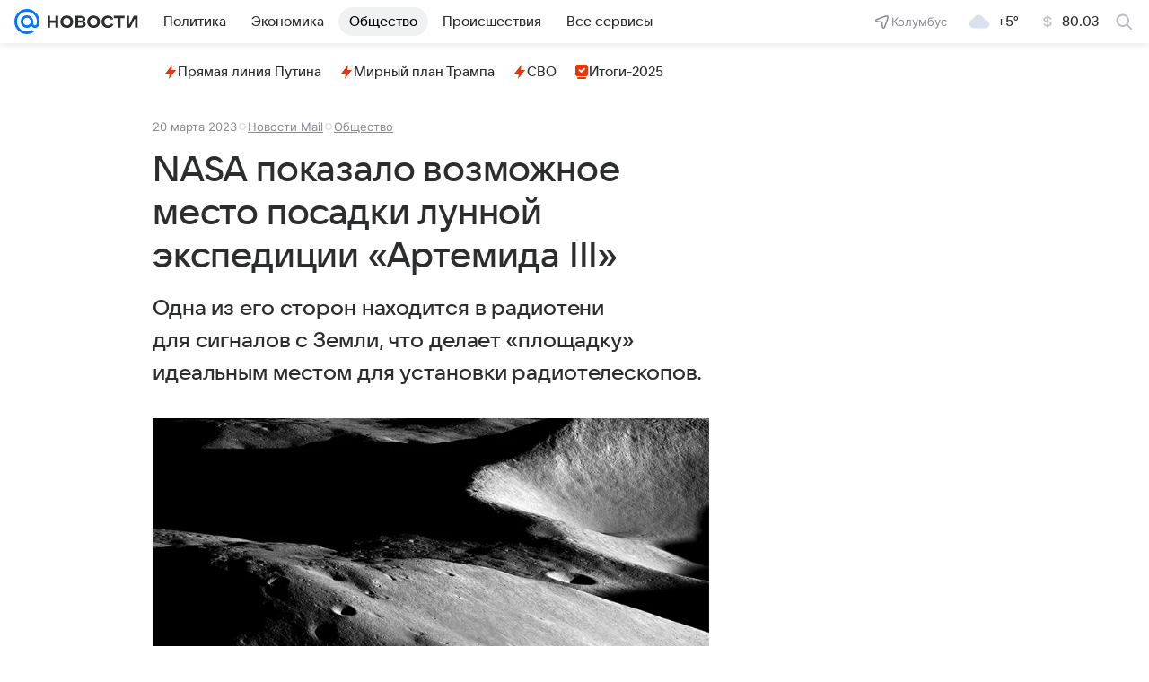

--- FILE ---
content_type: text/html
request_url: https://tns-counter.ru/nc01a**R%3Eundefined*vk/ru/UTF-8/tmsec=mx3_mail_news/659587665***
body_size: 15
content:
B3267639694540D1G1766146257:B3267639694540D1G1766146257

--- FILE ---
content_type: text/css
request_url: https://mcdn.imgsmail.ru/fonts/vk-tokens/1.0.3/fonts.css
body_size: 318
content:
/* generated https://gitlab.corp.mail.ru/UX/get-font */

/* импортим на проекты через слот */

@font-face {
  font-family: 'VKSansDisplay';
  font-weight: 300;
  font-style: normal;
  font-display: optional;
  src: url('//imgs2.imgsmail.ru/static/fonts/v1.100/VKSansDisplay/WOFF2/VKSansDisplayLight.woff2')
      format('woff2');
}

@font-face {
  font-family: 'VKSansDisplay';
  font-weight: 400;
  font-style: normal;
  font-display: optional;
  src: url('//imgs2.imgsmail.ru/static/fonts/v1.100/VKSansDisplay/WOFF2/VKSansDisplayRegular.woff2')
      format('woff2');
}

@font-face {
  font-family: 'VKSansDisplay';
  font-weight: 500;
  font-style: normal;
  font-display: optional;
  src: url('//imgs2.imgsmail.ru/static/fonts/v1.100/VKSansDisplay/WOFF2/VKSansDisplayMedium.woff2')
      format('woff2');
}

@font-face {
  font-family: 'VKSansDisplay';
  font-weight: 600;
  font-style: normal;
  font-display: optional;
  src: url('//imgs2.imgsmail.ru/static/fonts/v1.100/VKSansDisplay/WOFF2/VKSansDisplayDemiBold.woff2')
      format('woff2');
}

@font-face {
  font-family: 'VKSansDisplay';
  font-weight: 700;
  font-style: normal;
  font-display: optional;
  src: url('//imgs2.imgsmail.ru/static/fonts/v1.100/VKSansDisplay/WOFF2/VKSansDisplayBold.woff2')
      format('woff2');
}

@font-face {
  font-family: 'Inter';
  font-weight: 400;
  font-style: normal;
  font-display: optional;
  src: local('InterRegular'), local('Inter Regular'),
    url('//imgs2.imgsmail.ru/static/fonts/Inter/WOFF2/InterRegular.woff2')
      format('woff2');
}

@font-face {
  font-family: 'Inter';
  font-weight: 500;
  font-style: normal;
  font-display: optional;
  src: local('InterMedium'), local('Inter Medium'),
    url('//imgs2.imgsmail.ru/static/fonts/Inter/WOFF2/InterMedium.woff2')
      format('woff2');
}

@font-face {
  font-family: 'Inter';
  font-weight: 700;
  font-style: normal;
  font-display: optional;
  src: local('Inter Bold'), local('InterBold'),
    url('//imgs2.imgsmail.ru/static/fonts/Inter/WOFF2/InterBold.woff2')
      format('woff2');
}


--- FILE ---
content_type: application/javascript
request_url: https://news.mail.ru/js/cmpld/react/ssi/news/Highlights/client.js?mj329pqw
body_size: 61947
content:
!function(e,t){if("object"==typeof exports&&"object"==typeof module)module.exports=t();else if("function"==typeof define&&define.amd)define([],t);else{var n=t();for(var r in n)("object"==typeof exports?exports:e)[r]=n[r]}}(this,function(){return function(){var e,t,n={"../../../tmp/node_modules/@media-ui/core/src/components/Icon/Icon.css":function(e){e.exports={root:"b55192a1bd",icon:"fee54b78b9",contrast:"cfb3b90d1b",secondary:"a1d87429e9"}},"../../../tmp/node_modules/@media-ui/core/src/components/MoreList/MoreList.css":function(e){e.exports={content:"a8efdeb8ce",root:"ada66ac19c",tooltip:"a726f27db8",contentInitial:"cd23bc9bd3",phantom:"d5ca811e9f",button:"e3d7ba9718",item:"b6303623e7",hidden:"e928d73aad"}},"../../../tmp/node_modules/@media-ui/core/src/components/Tooltip/Tooltip.css":function(e){e.exports={rootControl:"a61cb7c3e2",popperArrow:"dc76e9c1be",tooltip:"a2975b083d",underHead:"ceb2c08457",withCloseIcon:"e2a5d7d47c",wide:"f8325ef31c",noArrow:"d2efd6ef0a",content:"eeccd903db",show:"b768a6767d",close:"acaa5b14ee",closeIcon:"c0dadfe244"}},"../../../tmp/node_modules/@media-ui/core/src/components/Wrapper/Wrapper.css":function(e){e.exports={content:"dfc23f7871"}},"../../../tmp/node_modules/@sentry/utils/esm/misc.js":function(e,t,n){"use strict";function r(){return"[object process]"===Object.prototype.toString.call("undefined"!=typeof process?process:0)}n.d(t,{LU:function(){return d},VZ:function(){return a},eJ:function(){return i},pq:function(){return l},wD:function(){return r}}),e=n.hmd(e);var o={};function a(){return r()?n.g:"undefined"!=typeof window?window:"undefined"!=typeof self?self:o}function i(){var e=a(),t=e.crypto||e.msCrypto;if(void 0!==t&&t.getRandomValues){var n=new Uint16Array(8);t.getRandomValues(n),n[3]=4095&n[3]|16384,n[4]=16383&n[4]|32768;var r=function(e){for(var t=e.toString(16);t.length<4;)t="0"+t;return t};return r(n[0])+r(n[1])+r(n[2])+r(n[3])+r(n[4])+r(n[5])+r(n[6])+r(n[7])}return"xxxxxxxxxxxx4xxxyxxxxxxxxxxxxxxx".replace(/[xy]/g,function(e){var t=16*Math.random()|0;return("x"===e?t:3&t|8).toString(16)})}function l(e){var t=a();if(!("console"in t))return e();var n=t.console,r={};["debug","info","warn","error","log","assert"].forEach(function(e){e in t.console&&n[e].__sentry_original__&&(r[e]=n[e],n[e]=n[e].__sentry_original__)});var o=e();return Object.keys(r).forEach(function(e){n[e]=r[e]}),o}var u=Date.now(),s=0,c={now:function(){var e=Date.now()-u;return e<s&&(e=s),s=e,e},timeOrigin:u},f=function(){if(r())try{var t,n;return(t=e,n="perf_hooks",t.require(n)).performance}catch(e){return c}var o=a().performance;return o&&o.now?(void 0===o.timeOrigin&&(o.timeOrigin=o.timing&&o.timing.navigationStart||u),o):c}();function d(){return(f.timeOrigin+f.now())/1e3}},"../../../tmp/node_modules/classnames/index.js":function(e,t){var n;!function(){"use strict";var r={}.hasOwnProperty;function o(){for(var e=[],t=0;t<arguments.length;t++){var n=arguments[t];if(n){var a=typeof n;if("string"===a||"number"===a)e.push(n);else if(Array.isArray(n)&&n.length){var i=o.apply(null,n);i&&e.push(i)}else if("object"===a)for(var l in n)r.call(n,l)&&n[l]&&e.push(l)}}return e.join(" ")}e.exports?(o.default=o,e.exports=o):void 0!==(n=(function(){return o}).apply(t,[]))&&(e.exports=n)}()},"../../../tmp/node_modules/object-assign/index.js":function(e){"use strict";var t=Object.getOwnPropertySymbols,n=Object.prototype.hasOwnProperty,r=Object.prototype.propertyIsEnumerable;e.exports=!function(){try{if(!Object.assign)return!1;var e=new String("abc");if(e[5]="de","5"===Object.getOwnPropertyNames(e)[0])return!1;for(var t={},n=0;n<10;n++)t["_"+String.fromCharCode(n)]=n;var r=Object.getOwnPropertyNames(t).map(function(e){return t[e]});if("0123456789"!==r.join(""))return!1;var o={};if("abcdefghijklmnopqrst".split("").forEach(function(e){o[e]=e}),"abcdefghijklmnopqrst"!==Object.keys(Object.assign({},o)).join(""))return!1;return!0}catch(e){return!1}}()?function(e,o){for(var a,i,l=function(e){if(null==e)throw TypeError("Object.assign cannot be called with null or undefined");return Object(e)}(e),u=1;u<arguments.length;u++){for(var s in a=Object(arguments[u]))n.call(a,s)&&(l[s]=a[s]);if(t){i=t(a);for(var c=0;c<i.length;c++)r.call(a,i[c])&&(l[i[c]]=a[i[c]])}}return l}:Object.assign},"../../../tmp/node_modules/react-dom/cjs/react-dom.production.min.js":function(e,t,n){"use strict";var r,o,a,i,l,u,s=n("../../../tmp/node_modules/react/index.js"),c=n("../../../tmp/node_modules/object-assign/index.js"),f=n("../../../tmp/node_modules/scheduler/index.js");function d(e){for(var t="https://reactjs.org/docs/error-decoder.html?invariant="+e,n=1;n<arguments.length;n++)t+="&args[]="+encodeURIComponent(arguments[n]);return"Minified React error #"+e+"; visit "+t+" for the full message or use the non-minified dev environment for full errors and additional helpful warnings."}if(!s)throw Error(d(227));var p=new Set,h={};function m(e,t){g(e,t),g(e+"Capture",t)}function g(e,t){for(h[e]=t,e=0;e<t.length;e++)p.add(t[e])}var v=!("undefined"==typeof window||void 0===window.document||void 0===window.document.createElement),y=/^[:A-Z_a-z\u00C0-\u00D6\u00D8-\u00F6\u00F8-\u02FF\u0370-\u037D\u037F-\u1FFF\u200C-\u200D\u2070-\u218F\u2C00-\u2FEF\u3001-\uD7FF\uF900-\uFDCF\uFDF0-\uFFFD][:A-Z_a-z\u00C0-\u00D6\u00D8-\u00F6\u00F8-\u02FF\u0370-\u037D\u037F-\u1FFF\u200C-\u200D\u2070-\u218F\u2C00-\u2FEF\u3001-\uD7FF\uF900-\uFDCF\uFDF0-\uFFFD\-.0-9\u00B7\u0300-\u036F\u203F-\u2040]*$/,b=Object.prototype.hasOwnProperty,w={},_={};function k(e,t,n,r,o,a,i){this.acceptsBooleans=2===t||3===t||4===t,this.attributeName=r,this.attributeNamespace=o,this.mustUseProperty=n,this.propertyName=e,this.type=t,this.sanitizeURL=a,this.removeEmptyString=i}var E={};"children dangerouslySetInnerHTML defaultValue defaultChecked innerHTML suppressContentEditableWarning suppressHydrationWarning style".split(" ").forEach(function(e){E[e]=new k(e,0,!1,e,null,!1,!1)}),[["acceptCharset","accept-charset"],["className","class"],["htmlFor","for"],["httpEquiv","http-equiv"]].forEach(function(e){var t=e[0];E[t]=new k(t,1,!1,e[1],null,!1,!1)}),["contentEditable","draggable","spellCheck","value"].forEach(function(e){E[e]=new k(e,2,!1,e.toLowerCase(),null,!1,!1)}),["autoReverse","externalResourcesRequired","focusable","preserveAlpha"].forEach(function(e){E[e]=new k(e,2,!1,e,null,!1,!1)}),"allowFullScreen async autoFocus autoPlay controls default defer disabled disablePictureInPicture disableRemotePlayback formNoValidate hidden loop noModule noValidate open playsInline readOnly required reversed scoped seamless itemScope".split(" ").forEach(function(e){E[e]=new k(e,3,!1,e.toLowerCase(),null,!1,!1)}),["checked","multiple","muted","selected"].forEach(function(e){E[e]=new k(e,3,!0,e,null,!1,!1)}),["capture","download"].forEach(function(e){E[e]=new k(e,4,!1,e,null,!1,!1)}),["cols","rows","size","span"].forEach(function(e){E[e]=new k(e,6,!1,e,null,!1,!1)}),["rowSpan","start"].forEach(function(e){E[e]=new k(e,5,!1,e.toLowerCase(),null,!1,!1)});var x=/[\-:]([a-z])/g;function S(e){return e[1].toUpperCase()}function O(e,t,n,r){var o,a=E.hasOwnProperty(t)?E[t]:null;(null!==a?0===a.type:!r&&2<t.length&&("o"===t[0]||"O"===t[0])&&("n"===t[1]||"N"===t[1]))||(function(e,t,n,r){if(null==t||function(e,t,n,r){if(null!==n&&0===n.type)return!1;switch(typeof t){case"function":case"symbol":return!0;case"boolean":if(r)return!1;if(null!==n)return!n.acceptsBooleans;return"data-"!==(e=e.toLowerCase().slice(0,5))&&"aria-"!==e;default:return!1}}(e,t,n,r))return!0;if(r)return!1;if(null!==n)switch(n.type){case 3:return!t;case 4:return!1===t;case 5:return isNaN(t);case 6:return isNaN(t)||1>t}return!1}(t,n,a,r)&&(n=null),r||null===a?(o=t,(!!b.call(_,o)||!b.call(w,o)&&(y.test(o)?_[o]=!0:(w[o]=!0,!1)))&&(null===n?e.removeAttribute(t):e.setAttribute(t,""+n))):a.mustUseProperty?e[a.propertyName]=null===n?3!==a.type&&"":n:(t=a.attributeName,r=a.attributeNamespace,null===n?e.removeAttribute(t):(n=3===(a=a.type)||4===a&&!0===n?"":""+n,r?e.setAttributeNS(r,t,n):e.setAttribute(t,n))))}"accent-height alignment-baseline arabic-form baseline-shift cap-height clip-path clip-rule color-interpolation color-interpolation-filters color-profile color-rendering dominant-baseline enable-background fill-opacity fill-rule flood-color flood-opacity font-family font-size font-size-adjust font-stretch font-style font-variant font-weight glyph-name glyph-orientation-horizontal glyph-orientation-vertical horiz-adv-x horiz-origin-x image-rendering letter-spacing lighting-color marker-end marker-mid marker-start overline-position overline-thickness paint-order panose-1 pointer-events rendering-intent shape-rendering stop-color stop-opacity strikethrough-position strikethrough-thickness stroke-dasharray stroke-dashoffset stroke-linecap stroke-linejoin stroke-miterlimit stroke-opacity stroke-width text-anchor text-decoration text-rendering underline-position underline-thickness unicode-bidi unicode-range units-per-em v-alphabetic v-hanging v-ideographic v-mathematical vector-effect vert-adv-y vert-origin-x vert-origin-y word-spacing writing-mode xmlns:xlink x-height".split(" ").forEach(function(e){var t=e.replace(x,S);E[t]=new k(t,1,!1,e,null,!1,!1)}),"xlink:actuate xlink:arcrole xlink:role xlink:show xlink:title xlink:type".split(" ").forEach(function(e){var t=e.replace(x,S);E[t]=new k(t,1,!1,e,"http://www.w3.org/1999/xlink",!1,!1)}),["xml:base","xml:lang","xml:space"].forEach(function(e){var t=e.replace(x,S);E[t]=new k(t,1,!1,e,"http://www.w3.org/XML/1998/namespace",!1,!1)}),["tabIndex","crossOrigin"].forEach(function(e){E[e]=new k(e,1,!1,e.toLowerCase(),null,!1,!1)}),E.xlinkHref=new k("xlinkHref",1,!1,"xlink:href","http://www.w3.org/1999/xlink",!0,!1),["src","href","action","formAction"].forEach(function(e){E[e]=new k(e,1,!1,e.toLowerCase(),null,!0,!0)});var C=s.__SECRET_INTERNALS_DO_NOT_USE_OR_YOU_WILL_BE_FIRED,N=60103,j=60106,P=60107,T=60108,L=60114,M=60109,R=60110,I=60112,z=60113,D=60120,F=60115,U=60116,A=60121,H=60128,B=60129,V=60130,W=60131;if("function"==typeof Symbol&&Symbol.for){var $=Symbol.for;N=$("react.element"),j=$("react.portal"),P=$("react.fragment"),T=$("react.strict_mode"),L=$("react.profiler"),M=$("react.provider"),R=$("react.context"),I=$("react.forward_ref"),z=$("react.suspense"),D=$("react.suspense_list"),F=$("react.memo"),U=$("react.lazy"),A=$("react.block"),$("react.scope"),H=$("react.opaque.id"),B=$("react.debug_trace_mode"),V=$("react.offscreen"),W=$("react.legacy_hidden")}var q="function"==typeof Symbol&&Symbol.iterator;function Q(e){return null===e||"object"!=typeof e?null:"function"==typeof(e=q&&e[q]||e["@@iterator"])?e:null}function Y(e){if(void 0===eb)try{throw Error()}catch(e){var t=e.stack.trim().match(/\n( *(at )?)/);eb=t&&t[1]||""}return"\n"+eb+e}var K=!1;function G(e,t){if(!e||K)return"";K=!0;var n=Error.prepareStackTrace;Error.prepareStackTrace=void 0;try{if(t){if(t=function(){throw Error()},Object.defineProperty(t.prototype,"props",{set:function(){throw Error()}}),"object"==typeof Reflect&&Reflect.construct){try{Reflect.construct(t,[])}catch(e){var r=e}Reflect.construct(e,[],t)}else{try{t.call()}catch(e){r=e}e.call(t.prototype)}}else{try{throw Error()}catch(e){r=e}e()}}catch(e){if(e&&r&&"string"==typeof e.stack){for(var o=e.stack.split("\n"),a=r.stack.split("\n"),i=o.length-1,l=a.length-1;1<=i&&0<=l&&o[i]!==a[l];)l--;for(;1<=i&&0<=l;i--,l--)if(o[i]!==a[l]){if(1!==i||1!==l)do if(i--,0>--l||o[i]!==a[l])return"\n"+o[i].replace(" at new "," at ");while(1<=i&&0<=l);break}}}finally{K=!1,Error.prepareStackTrace=n}return(e=e?e.displayName||e.name:"")?Y(e):""}function X(e){if(null==e)return null;if("function"==typeof e)return e.displayName||e.name||null;if("string"==typeof e)return e;switch(e){case P:return"Fragment";case j:return"Portal";case L:return"Profiler";case T:return"StrictMode";case z:return"Suspense";case D:return"SuspenseList"}if("object"==typeof e)switch(e.$$typeof){case R:return(e.displayName||"Context")+".Consumer";case M:return(e._context.displayName||"Context")+".Provider";case I:var t=e.render;return t=t.displayName||t.name||"",e.displayName||(""!==t?"ForwardRef("+t+")":"ForwardRef");case F:return X(e.type);case A:return X(e._render);case U:t=e._payload,e=e._init;try{return X(e(t))}catch(e){}}return null}function J(e){switch(typeof e){case"boolean":case"number":case"object":case"string":case"undefined":return e;default:return""}}function Z(e){var t=e.type;return(e=e.nodeName)&&"input"===e.toLowerCase()&&("checkbox"===t||"radio"===t)}function ee(e){e._valueTracker||(e._valueTracker=function(e){var t=Z(e)?"checked":"value",n=Object.getOwnPropertyDescriptor(e.constructor.prototype,t),r=""+e[t];if(!e.hasOwnProperty(t)&&void 0!==n&&"function"==typeof n.get&&"function"==typeof n.set){var o=n.get,a=n.set;return Object.defineProperty(e,t,{configurable:!0,get:function(){return o.call(this)},set:function(e){r=""+e,a.call(this,e)}}),Object.defineProperty(e,t,{enumerable:n.enumerable}),{getValue:function(){return r},setValue:function(e){r=""+e},stopTracking:function(){e._valueTracker=null,delete e[t]}}}}(e))}function et(e){if(!e)return!1;var t=e._valueTracker;if(!t)return!0;var n=t.getValue(),r="";return e&&(r=Z(e)?e.checked?"true":"false":e.value),(e=r)!==n&&(t.setValue(e),!0)}function en(e){if(void 0===(e=e||("undefined"!=typeof document?document:void 0)))return null;try{return e.activeElement||e.body}catch(t){return e.body}}function er(e,t){var n=t.checked;return c({},t,{defaultChecked:void 0,defaultValue:void 0,value:void 0,checked:null!=n?n:e._wrapperState.initialChecked})}function eo(e,t){var n=null==t.defaultValue?"":t.defaultValue,r=null!=t.checked?t.checked:t.defaultChecked;n=J(null!=t.value?t.value:n),e._wrapperState={initialChecked:r,initialValue:n,controlled:"checkbox"===t.type||"radio"===t.type?null!=t.checked:null!=t.value}}function ea(e,t){null!=(t=t.checked)&&O(e,"checked",t,!1)}function ei(e,t){ea(e,t);var n=J(t.value),r=t.type;if(null!=n)"number"===r?(0===n&&""===e.value||e.value!=n)&&(e.value=""+n):e.value!==""+n&&(e.value=""+n);else if("submit"===r||"reset"===r){e.removeAttribute("value");return}t.hasOwnProperty("value")?eu(e,t.type,n):t.hasOwnProperty("defaultValue")&&eu(e,t.type,J(t.defaultValue)),null==t.checked&&null!=t.defaultChecked&&(e.defaultChecked=!!t.defaultChecked)}function el(e,t,n){if(t.hasOwnProperty("value")||t.hasOwnProperty("defaultValue")){var r=t.type;if(!("submit"!==r&&"reset"!==r||void 0!==t.value&&null!==t.value))return;t=""+e._wrapperState.initialValue,n||t===e.value||(e.value=t),e.defaultValue=t}""!==(n=e.name)&&(e.name=""),e.defaultChecked=!!e._wrapperState.initialChecked,""!==n&&(e.name=n)}function eu(e,t,n){("number"!==t||en(e.ownerDocument)!==e)&&(null==n?e.defaultValue=""+e._wrapperState.initialValue:e.defaultValue!==""+n&&(e.defaultValue=""+n))}function es(e,t){var n,r;return e=c({children:void 0},t),n=t.children,r="",s.Children.forEach(n,function(e){null!=e&&(r+=e)}),(t=r)&&(e.children=t),e}function ec(e,t,n,r){if(e=e.options,t){t={};for(var o=0;o<n.length;o++)t["$"+n[o]]=!0;for(n=0;n<e.length;n++)o=t.hasOwnProperty("$"+e[n].value),e[n].selected!==o&&(e[n].selected=o),o&&r&&(e[n].defaultSelected=!0)}else{for(o=0,n=""+J(n),t=null;o<e.length;o++){if(e[o].value===n){e[o].selected=!0,r&&(e[o].defaultSelected=!0);return}null!==t||e[o].disabled||(t=e[o])}null!==t&&(t.selected=!0)}}function ef(e,t){if(null!=t.dangerouslySetInnerHTML)throw Error(d(91));return c({},t,{value:void 0,defaultValue:void 0,children:""+e._wrapperState.initialValue})}function ed(e,t){var n=t.value;if(null==n){if(n=t.children,t=t.defaultValue,null!=n){if(null!=t)throw Error(d(92));if(Array.isArray(n)){if(!(1>=n.length))throw Error(d(93));n=n[0]}t=n}null==t&&(t=""),n=t}e._wrapperState={initialValue:J(n)}}function ep(e,t){var n=J(t.value),r=J(t.defaultValue);null!=n&&((n=""+n)!==e.value&&(e.value=n),null==t.defaultValue&&e.defaultValue!==n&&(e.defaultValue=n)),null!=r&&(e.defaultValue=""+r)}function eh(e){var t=e.textContent;t===e._wrapperState.initialValue&&""!==t&&null!==t&&(e.value=t)}var em={html:"http://www.w3.org/1999/xhtml",svg:"http://www.w3.org/2000/svg"};function eg(e){switch(e){case"svg":return"http://www.w3.org/2000/svg";case"math":return"http://www.w3.org/1998/Math/MathML";default:return"http://www.w3.org/1999/xhtml"}}function ev(e,t){return null==e||"http://www.w3.org/1999/xhtml"===e?eg(t):"http://www.w3.org/2000/svg"===e&&"foreignObject"===t?"http://www.w3.org/1999/xhtml":e}var ey,eb,ew,e_=(ey=function(e,t){if(e.namespaceURI!==em.svg||"innerHTML"in e)e.innerHTML=t;else{for((ew=ew||document.createElement("div")).innerHTML="<svg>"+t.valueOf().toString()+"</svg>",t=ew.firstChild;e.firstChild;)e.removeChild(e.firstChild);for(;t.firstChild;)e.appendChild(t.firstChild)}},"undefined"!=typeof MSApp&&MSApp.execUnsafeLocalFunction?function(e,t,n,r){MSApp.execUnsafeLocalFunction(function(){return ey(e,t,n,r)})}:ey);function ek(e,t){if(t){var n=e.firstChild;if(n&&n===e.lastChild&&3===n.nodeType){n.nodeValue=t;return}}e.textContent=t}var eE={animationIterationCount:!0,borderImageOutset:!0,borderImageSlice:!0,borderImageWidth:!0,boxFlex:!0,boxFlexGroup:!0,boxOrdinalGroup:!0,columnCount:!0,columns:!0,flex:!0,flexGrow:!0,flexPositive:!0,flexShrink:!0,flexNegative:!0,flexOrder:!0,gridArea:!0,gridRow:!0,gridRowEnd:!0,gridRowSpan:!0,gridRowStart:!0,gridColumn:!0,gridColumnEnd:!0,gridColumnSpan:!0,gridColumnStart:!0,fontWeight:!0,lineClamp:!0,lineHeight:!0,opacity:!0,order:!0,orphans:!0,tabSize:!0,widows:!0,zIndex:!0,zoom:!0,fillOpacity:!0,floodOpacity:!0,stopOpacity:!0,strokeDasharray:!0,strokeDashoffset:!0,strokeMiterlimit:!0,strokeOpacity:!0,strokeWidth:!0},ex=["Webkit","ms","Moz","O"];function eS(e,t,n){return null==t||"boolean"==typeof t||""===t?"":n||"number"!=typeof t||0===t||eE.hasOwnProperty(e)&&eE[e]?(""+t).trim():t+"px"}function eO(e,t){for(var n in e=e.style,t)if(t.hasOwnProperty(n)){var r=0===n.indexOf("--"),o=eS(n,t[n],r);"float"===n&&(n="cssFloat"),r?e.setProperty(n,o):e[n]=o}}Object.keys(eE).forEach(function(e){ex.forEach(function(t){eE[t=t+e.charAt(0).toUpperCase()+e.substring(1)]=eE[e]})});var eC=c({menuitem:!0},{area:!0,base:!0,br:!0,col:!0,embed:!0,hr:!0,img:!0,input:!0,keygen:!0,link:!0,meta:!0,param:!0,source:!0,track:!0,wbr:!0});function eN(e,t){if(t){if(eC[e]&&(null!=t.children||null!=t.dangerouslySetInnerHTML))throw Error(d(137,e));if(null!=t.dangerouslySetInnerHTML){if(null!=t.children)throw Error(d(60));if(!("object"==typeof t.dangerouslySetInnerHTML&&"__html"in t.dangerouslySetInnerHTML))throw Error(d(61))}if(null!=t.style&&"object"!=typeof t.style)throw Error(d(62))}}function ej(e,t){if(-1===e.indexOf("-"))return"string"==typeof t.is;switch(e){case"annotation-xml":case"color-profile":case"font-face":case"font-face-src":case"font-face-uri":case"font-face-format":case"font-face-name":case"missing-glyph":return!1;default:return!0}}function eP(e){return(e=e.target||e.srcElement||window).correspondingUseElement&&(e=e.correspondingUseElement),3===e.nodeType?e.parentNode:e}var eT=null,eL=null,eM=null;function eR(e){if(e=ry(e)){if("function"!=typeof eT)throw Error(d(280));var t=e.stateNode;t&&(t=rw(t),eT(e.stateNode,e.type,t))}}function eI(e,t){return e(t)}function ez(e,t,n,r,o){return e(t,n,r,o)}function eD(){}var eF=eI,eU=!1,eA=!1;function eH(){(null!==eL||null!==eM)&&(eD(),function(){if(eL){var e=eL,t=eM;if(eM=eL=null,eR(e),t)for(e=0;e<t.length;e++)eR(t[e])}}())}function eB(e,t){var n=e.stateNode;if(null===n)return null;var r=rw(n);if(null===r)return null;switch(n=r[t],t){case"onClick":case"onClickCapture":case"onDoubleClick":case"onDoubleClickCapture":case"onMouseDown":case"onMouseDownCapture":case"onMouseMove":case"onMouseMoveCapture":case"onMouseUp":case"onMouseUpCapture":case"onMouseEnter":(r=!r.disabled)||(r=!("button"===(e=e.type)||"input"===e||"select"===e||"textarea"===e)),e=!r;break;default:e=!1}if(e)return null;if(n&&"function"!=typeof n)throw Error(d(231,t,typeof n));return n}var eV=!1;if(v)try{var eW={};Object.defineProperty(eW,"passive",{get:function(){eV=!0}}),window.addEventListener("test",eW,eW),window.removeEventListener("test",eW,eW)}catch(e){eV=!1}function e$(e,t,n,r,o,a,i,l,u){var s=Array.prototype.slice.call(arguments,3);try{t.apply(n,s)}catch(e){this.onError(e)}}var eq=!1,eQ=null,eY=!1,eK=null,eG={onError:function(e){eq=!0,eQ=e}};function eX(e,t,n,r,o,a,i,l,u){eq=!1,eQ=null,e$.apply(eG,arguments)}function eJ(e){var t=e,n=e;if(e.alternate)for(;t.return;)t=t.return;else{e=t;do 0!=(1026&(t=e).flags)&&(n=t.return),e=t.return;while(e)}return 3===t.tag?n:null}function eZ(e){if(13===e.tag){var t=e.memoizedState;if(null===t&&null!==(e=e.alternate)&&(t=e.memoizedState),null!==t)return t.dehydrated}return null}function e0(e){if(eJ(e)!==e)throw Error(d(188))}function e1(e,t){for(var n=e.alternate;null!==t;){if(t===e||t===n)return!0;t=t.return}return!1}var e2,e3,e4,e6,e5=!1,e9=[],e8=null,e7=null,te=null,tt=new Map,tn=new Map,tr=[],to="mousedown mouseup touchcancel touchend touchstart auxclick dblclick pointercancel pointerdown pointerup dragend dragstart drop compositionend compositionstart keydown keypress keyup input textInput copy cut paste click change contextmenu reset submit".split(" ");function ta(e,t,n,r,o){return{blockedOn:e,domEventName:t,eventSystemFlags:16|n,nativeEvent:o,targetContainers:[r]}}function ti(e,t){switch(e){case"focusin":case"focusout":e8=null;break;case"dragenter":case"dragleave":e7=null;break;case"mouseover":case"mouseout":te=null;break;case"pointerover":case"pointerout":tt.delete(t.pointerId);break;case"gotpointercapture":case"lostpointercapture":tn.delete(t.pointerId)}}function tl(e,t,n,r,o,a){return null===e||e.nativeEvent!==a?(e=ta(t,n,r,o,a),null!==t&&null!==(t=ry(t))&&e3(t)):(e.eventSystemFlags|=r,t=e.targetContainers,null!==o&&-1===t.indexOf(o)&&t.push(o)),e}function tu(e){if(null!==e.blockedOn)return!1;for(var t=e.targetContainers;0<t.length;){var n=tH(e.domEventName,e.eventSystemFlags,t[0],e.nativeEvent);if(null!==n)return null!==(t=ry(n))&&e3(t),e.blockedOn=n,!1;t.shift()}return!0}function ts(e,t,n){tu(e)&&n.delete(t)}function tc(){for(e5=!1;0<e9.length;){var e=e9[0];if(null!==e.blockedOn){null!==(e=ry(e.blockedOn))&&e2(e);break}for(var t=e.targetContainers;0<t.length;){var n=tH(e.domEventName,e.eventSystemFlags,t[0],e.nativeEvent);if(null!==n){e.blockedOn=n;break}t.shift()}null===e.blockedOn&&e9.shift()}null!==e8&&tu(e8)&&(e8=null),null!==e7&&tu(e7)&&(e7=null),null!==te&&tu(te)&&(te=null),tt.forEach(ts),tn.forEach(ts)}function tf(e,t){e.blockedOn===t&&(e.blockedOn=null,e5||(e5=!0,f.unstable_scheduleCallback(f.unstable_NormalPriority,tc)))}function td(e){function t(t){return tf(t,e)}if(0<e9.length){tf(e9[0],e);for(var n=1;n<e9.length;n++){var r=e9[n];r.blockedOn===e&&(r.blockedOn=null)}}for(null!==e8&&tf(e8,e),null!==e7&&tf(e7,e),null!==te&&tf(te,e),tt.forEach(t),tn.forEach(t),n=0;n<tr.length;n++)(r=tr[n]).blockedOn===e&&(r.blockedOn=null);for(;0<tr.length&&null===(n=tr[0]).blockedOn;)(function(e){var t=rv(e.target);if(null!==t){var n=eJ(t);if(null!==n){if(13===(t=n.tag)){if(null!==(t=eZ(n))){e.blockedOn=t,e6(e.lanePriority,function(){f.unstable_runWithPriority(e.priority,function(){e4(n)})});return}}else if(3===t&&n.stateNode.hydrate){e.blockedOn=3===n.tag?n.stateNode.containerInfo:null;return}}}e.blockedOn=null})(n),null===n.blockedOn&&tr.shift()}function tp(e,t){var n={};return n[e.toLowerCase()]=t.toLowerCase(),n["Webkit"+e]="webkit"+t,n["Moz"+e]="moz"+t,n}var th={animationend:tp("Animation","AnimationEnd"),animationiteration:tp("Animation","AnimationIteration"),animationstart:tp("Animation","AnimationStart"),transitionend:tp("Transition","TransitionEnd")},tm={},tg={};function tv(e){if(tm[e])return tm[e];if(!th[e])return e;var t,n=th[e];for(t in n)if(n.hasOwnProperty(t)&&t in tg)return tm[e]=n[t];return e}v&&(tg=document.createElement("div").style,"AnimationEvent"in window||(delete th.animationend.animation,delete th.animationiteration.animation,delete th.animationstart.animation),"TransitionEvent"in window||delete th.transitionend.transition);var ty=tv("animationend"),tb=tv("animationiteration"),tw=tv("animationstart"),t_=tv("transitionend"),tk=new Map,tE=new Map;function tx(e,t){for(var n=0;n<e.length;n+=2){var r=e[n],o=e[n+1];o="on"+(o[0].toUpperCase()+o.slice(1)),tE.set(r,t),tk.set(r,o),m(o,[r])}}(0,f.unstable_now)();var tS=8;function tO(e){if(0!=(1&e))return tS=15,1;if(0!=(2&e))return tS=14,2;if(0!=(4&e))return tS=13,4;var t=24&e;return 0!==t?(tS=12,t):0!=(32&e)?(tS=11,32):0!=(t=192&e)?(tS=10,t):0!=(256&e)?(tS=9,256):0!=(t=3584&e)?(tS=8,t):0!=(4096&e)?(tS=7,4096):0!=(t=4186112&e)?(tS=6,t):0!=(t=62914560&e)?(tS=5,t):67108864&e?(tS=4,67108864):0!=(134217728&e)?(tS=3,134217728):0!=(t=805306368&e)?(tS=2,t):0!=(1073741824&e)?(tS=1,1073741824):(tS=8,e)}function tC(e,t){var n=e.pendingLanes;if(0===n)return tS=0;var r=0,o=0,a=e.expiredLanes,i=e.suspendedLanes,l=e.pingedLanes;if(0!==a)r=a,o=tS=15;else if(0!=(a=134217727&n)){var u=a&~i;0!==u?(r=tO(u),o=tS):0!=(l&=a)&&(r=tO(l),o=tS)}else 0!=(a=n&~i)?(r=tO(a),o=tS):0!==l&&(r=tO(l),o=tS);if(0===r)return 0;if(r=n&((0>(r=31-tL(r))?0:1<<r)<<1)-1,0!==t&&t!==r&&0==(t&i)){if(tO(t),o<=tS)return t;tS=o}if(0!==(t=e.entangledLanes))for(e=e.entanglements,t&=r;0<t;)o=1<<(n=31-tL(t)),r|=e[n],t&=~o;return r}function tN(e){return 0!=(e=-1073741825&e.pendingLanes)?e:1073741824&e?1073741824:0}function tj(e,t){var n,r,o,a,i;switch(e){case 15:return 1;case 14:return 2;case 12:return 0==(e=(n=24&~t)&-n)?tj(10,t):e;case 10:return 0==(e=(r=192&~t)&-r)?tj(8,t):e;case 8:return 0==(e=(o=3584&~t)&-o)&&0==(e=(a=4186112&~t)&-a)&&(e=512),e;case 2:return 0==(t=(i=805306368&~t)&-i)&&(t=268435456),t}throw Error(d(358,e))}function tP(e){for(var t=[],n=0;31>n;n++)t.push(e);return t}function tT(e,t,n){e.pendingLanes|=t;var r=t-1;e.suspendedLanes&=r,e.pingedLanes&=r,(e=e.eventTimes)[t=31-tL(t)]=n}var tL=Math.clz32?Math.clz32:function(e){return 0===e?32:31-(tM(e)/tR|0)|0},tM=Math.log,tR=Math.LN2,tI=f.unstable_UserBlockingPriority,tz=f.unstable_runWithPriority,tD=!0;function tF(e,t,n,r){eU||eD();var o=eU;eU=!0;try{ez(tA,e,t,n,r)}finally{(eU=o)||eH()}}function tU(e,t,n,r){tz(tI,tA.bind(null,e,t,n,r))}function tA(e,t,n,r){if(tD){var o;if((o=0==(4&t))&&0<e9.length&&-1<to.indexOf(e))e=ta(null,e,t,n,r),e9.push(e);else{var a=tH(e,t,n,r);if(null===a)o&&ti(e,r);else{if(o){if(-1<to.indexOf(e)){e=ta(a,e,t,n,r),e9.push(e);return}if(function(e,t,n,r,o){switch(t){case"focusin":return e8=tl(e8,e,t,n,r,o),!0;case"dragenter":return e7=tl(e7,e,t,n,r,o),!0;case"mouseover":return te=tl(te,e,t,n,r,o),!0;case"pointerover":var a=o.pointerId;return tt.set(a,tl(tt.get(a)||null,e,t,n,r,o)),!0;case"gotpointercapture":return a=o.pointerId,tn.set(a,tl(tn.get(a)||null,e,t,n,r,o)),!0}return!1}(a,e,t,n,r))return;ti(e,r)}n5(e,t,r,null,n)}}}}function tH(e,t,n,r){var o=eP(r);if(null!==(o=rv(o))){var a=eJ(o);if(null===a)o=null;else{var i=a.tag;if(13===i){if(null!==(o=eZ(a)))return o;o=null}else if(3===i){if(a.stateNode.hydrate)return 3===a.tag?a.stateNode.containerInfo:null;o=null}else a!==o&&(o=null)}}return n5(e,t,r,o,n),null}var tB=null,tV=null,tW=null;function t$(){if(tW)return tW;var e,t,n=tV,r=n.length,o="value"in tB?tB.value:tB.textContent,a=o.length;for(e=0;e<r&&n[e]===o[e];e++);var i=r-e;for(t=1;t<=i&&n[r-t]===o[a-t];t++);return tW=o.slice(e,1<t?1-t:void 0)}function tq(e){var t=e.keyCode;return"charCode"in e?0===(e=e.charCode)&&13===t&&(e=13):e=t,10===e&&(e=13),32<=e||13===e?e:0}function tQ(){return!0}function tY(){return!1}function tK(e){function t(t,n,r,o,a){for(var i in this._reactName=t,this._targetInst=r,this.type=n,this.nativeEvent=o,this.target=a,this.currentTarget=null,e)e.hasOwnProperty(i)&&(t=e[i],this[i]=t?t(o):o[i]);return this.isDefaultPrevented=(null!=o.defaultPrevented?o.defaultPrevented:!1===o.returnValue)?tQ:tY,this.isPropagationStopped=tY,this}return c(t.prototype,{preventDefault:function(){this.defaultPrevented=!0;var e=this.nativeEvent;e&&(e.preventDefault?e.preventDefault():"unknown"!=typeof e.returnValue&&(e.returnValue=!1),this.isDefaultPrevented=tQ)},stopPropagation:function(){var e=this.nativeEvent;e&&(e.stopPropagation?e.stopPropagation():"unknown"!=typeof e.cancelBubble&&(e.cancelBubble=!0),this.isPropagationStopped=tQ)},persist:function(){},isPersistent:tQ}),t}var tG,tX,tJ,tZ={eventPhase:0,bubbles:0,cancelable:0,timeStamp:function(e){return e.timeStamp||Date.now()},defaultPrevented:0,isTrusted:0},t0=tK(tZ),t1=c({},tZ,{view:0,detail:0}),t2=tK(t1),t3=c({},t1,{screenX:0,screenY:0,clientX:0,clientY:0,pageX:0,pageY:0,ctrlKey:0,shiftKey:0,altKey:0,metaKey:0,getModifierState:no,button:0,buttons:0,relatedTarget:function(e){return void 0===e.relatedTarget?e.fromElement===e.srcElement?e.toElement:e.fromElement:e.relatedTarget},movementX:function(e){return"movementX"in e?e.movementX:(e!==tJ&&(tJ&&"mousemove"===e.type?(tG=e.screenX-tJ.screenX,tX=e.screenY-tJ.screenY):tX=tG=0,tJ=e),tG)},movementY:function(e){return"movementY"in e?e.movementY:tX}}),t4=tK(t3),t6=tK(c({},t3,{dataTransfer:0})),t5=tK(c({},t1,{relatedTarget:0})),t9=tK(c({},tZ,{animationName:0,elapsedTime:0,pseudoElement:0})),t8=tK(c({},tZ,{clipboardData:function(e){return"clipboardData"in e?e.clipboardData:window.clipboardData}})),t7=tK(c({},tZ,{data:0})),ne={Esc:"Escape",Spacebar:" ",Left:"ArrowLeft",Up:"ArrowUp",Right:"ArrowRight",Down:"ArrowDown",Del:"Delete",Win:"OS",Menu:"ContextMenu",Apps:"ContextMenu",Scroll:"ScrollLock",MozPrintableKey:"Unidentified"},nt={8:"Backspace",9:"Tab",12:"Clear",13:"Enter",16:"Shift",17:"Control",18:"Alt",19:"Pause",20:"CapsLock",27:"Escape",32:" ",33:"PageUp",34:"PageDown",35:"End",36:"Home",37:"ArrowLeft",38:"ArrowUp",39:"ArrowRight",40:"ArrowDown",45:"Insert",46:"Delete",112:"F1",113:"F2",114:"F3",115:"F4",116:"F5",117:"F6",118:"F7",119:"F8",120:"F9",121:"F10",122:"F11",123:"F12",144:"NumLock",145:"ScrollLock",224:"Meta"},nn={Alt:"altKey",Control:"ctrlKey",Meta:"metaKey",Shift:"shiftKey"};function nr(e){var t=this.nativeEvent;return t.getModifierState?t.getModifierState(e):!!(e=nn[e])&&!!t[e]}function no(){return nr}var na=tK(c({},t1,{key:function(e){if(e.key){var t=ne[e.key]||e.key;if("Unidentified"!==t)return t}return"keypress"===e.type?13===(e=tq(e))?"Enter":String.fromCharCode(e):"keydown"===e.type||"keyup"===e.type?nt[e.keyCode]||"Unidentified":""},code:0,location:0,ctrlKey:0,shiftKey:0,altKey:0,metaKey:0,repeat:0,locale:0,getModifierState:no,charCode:function(e){return"keypress"===e.type?tq(e):0},keyCode:function(e){return"keydown"===e.type||"keyup"===e.type?e.keyCode:0},which:function(e){return"keypress"===e.type?tq(e):"keydown"===e.type||"keyup"===e.type?e.keyCode:0}})),ni=tK(c({},t3,{pointerId:0,width:0,height:0,pressure:0,tangentialPressure:0,tiltX:0,tiltY:0,twist:0,pointerType:0,isPrimary:0})),nl=tK(c({},t1,{touches:0,targetTouches:0,changedTouches:0,altKey:0,metaKey:0,ctrlKey:0,shiftKey:0,getModifierState:no})),nu=tK(c({},tZ,{propertyName:0,elapsedTime:0,pseudoElement:0})),ns=tK(c({},t3,{deltaX:function(e){return"deltaX"in e?e.deltaX:"wheelDeltaX"in e?-e.wheelDeltaX:0},deltaY:function(e){return"deltaY"in e?e.deltaY:"wheelDeltaY"in e?-e.wheelDeltaY:"wheelDelta"in e?-e.wheelDelta:0},deltaZ:0,deltaMode:0})),nc=[9,13,27,32],nf=v&&"CompositionEvent"in window,nd=null;v&&"documentMode"in document&&(nd=document.documentMode);var np=v&&"TextEvent"in window&&!nd,nh=v&&(!nf||nd&&8<nd&&11>=nd),nm=!1;function ng(e,t){switch(e){case"keyup":return -1!==nc.indexOf(t.keyCode);case"keydown":return 229!==t.keyCode;case"keypress":case"mousedown":case"focusout":return!0;default:return!1}}function nv(e){return"object"==typeof(e=e.detail)&&"data"in e?e.data:null}var ny=!1,nb={color:!0,date:!0,datetime:!0,"datetime-local":!0,email:!0,month:!0,number:!0,password:!0,range:!0,search:!0,tel:!0,text:!0,time:!0,url:!0,week:!0};function nw(e){var t=e&&e.nodeName&&e.nodeName.toLowerCase();return"input"===t?!!nb[e.type]:"textarea"===t}function n_(e,t,n,r){eL?eM?eM.push(r):eM=[r]:eL=r,0<(t=n8(t,"onChange")).length&&(n=new t0("onChange","change",null,n,r),e.push({event:n,listeners:t}))}var nk=null,nE=null;function nx(e){n0(e,0)}function nS(e){if(et(rb(e)))return e}function nO(e,t){if("change"===e)return t}var nC=!1;if(v){if(v){var nN="oninput"in document;if(!nN){var nj=document.createElement("div");nj.setAttribute("oninput","return;"),nN="function"==typeof nj.oninput}r=nN}else r=!1;nC=r&&(!document.documentMode||9<document.documentMode)}function nP(){nk&&(nk.detachEvent("onpropertychange",nT),nE=nk=null)}function nT(e){if("value"===e.propertyName&&nS(nE)){var t=[];if(n_(t,nE,e,eP(e)),e=nx,eU)e(t);else{eU=!0;try{eI(e,t)}finally{eU=!1,eH()}}}}function nL(e,t,n){"focusin"===e?(nP(),nk=t,nE=n,nk.attachEvent("onpropertychange",nT)):"focusout"===e&&nP()}function nM(e){if("selectionchange"===e||"keyup"===e||"keydown"===e)return nS(nE)}function nR(e,t){if("click"===e)return nS(t)}function nI(e,t){if("input"===e||"change"===e)return nS(t)}var nz="function"==typeof Object.is?Object.is:function(e,t){return e===t&&(0!==e||1/e==1/t)||e!=e&&t!=t},nD=Object.prototype.hasOwnProperty;function nF(e,t){if(nz(e,t))return!0;if("object"!=typeof e||null===e||"object"!=typeof t||null===t)return!1;var n=Object.keys(e),r=Object.keys(t);if(n.length!==r.length)return!1;for(r=0;r<n.length;r++)if(!nD.call(t,n[r])||!nz(e[n[r]],t[n[r]]))return!1;return!0}function nU(e){for(;e&&e.firstChild;)e=e.firstChild;return e}function nA(e,t){var n,r=nU(e);for(e=0;r;){if(3===r.nodeType){if(n=e+r.textContent.length,e<=t&&n>=t)return{node:r,offset:t-e};e=n}e:{for(;r;){if(r.nextSibling){r=r.nextSibling;break e}r=r.parentNode}r=void 0}r=nU(r)}}function nH(){for(var e=window,t=en();t instanceof e.HTMLIFrameElement;){try{var n="string"==typeof t.contentWindow.location.href}catch(e){n=!1}if(n)e=t.contentWindow;else break;t=en(e.document)}return t}function nB(e){var t=e&&e.nodeName&&e.nodeName.toLowerCase();return t&&("input"===t&&("text"===e.type||"search"===e.type||"tel"===e.type||"url"===e.type||"password"===e.type)||"textarea"===t||"true"===e.contentEditable)}var nV=v&&"documentMode"in document&&11>=document.documentMode,nW=null,n$=null,nq=null,nQ=!1;function nY(e,t,n){var r=n.window===n?n.document:9===n.nodeType?n:n.ownerDocument;nQ||null==nW||nW!==en(r)||(r="selectionStart"in(r=nW)&&nB(r)?{start:r.selectionStart,end:r.selectionEnd}:{anchorNode:(r=(r.ownerDocument&&r.ownerDocument.defaultView||window).getSelection()).anchorNode,anchorOffset:r.anchorOffset,focusNode:r.focusNode,focusOffset:r.focusOffset},nq&&nF(nq,r)||(nq=r,0<(r=n8(n$,"onSelect")).length&&(t=new t0("onSelect","select",null,t,n),e.push({event:t,listeners:r}),t.target=nW)))}tx("cancel cancel click click close close contextmenu contextMenu copy copy cut cut auxclick auxClick dblclick doubleClick dragend dragEnd dragstart dragStart drop drop focusin focus focusout blur input input invalid invalid keydown keyDown keypress keyPress keyup keyUp mousedown mouseDown mouseup mouseUp paste paste pause pause play play pointercancel pointerCancel pointerdown pointerDown pointerup pointerUp ratechange rateChange reset reset seeked seeked submit submit touchcancel touchCancel touchend touchEnd touchstart touchStart volumechange volumeChange".split(" "),0),tx("drag drag dragenter dragEnter dragexit dragExit dragleave dragLeave dragover dragOver mousemove mouseMove mouseout mouseOut mouseover mouseOver pointermove pointerMove pointerout pointerOut pointerover pointerOver scroll scroll toggle toggle touchmove touchMove wheel wheel".split(" "),1),tx(["abort","abort",ty,"animationEnd",tb,"animationIteration",tw,"animationStart","canplay","canPlay","canplaythrough","canPlayThrough","durationchange","durationChange","emptied","emptied","encrypted","encrypted","ended","ended","error","error","gotpointercapture","gotPointerCapture","load","load","loadeddata","loadedData","loadedmetadata","loadedMetadata","loadstart","loadStart","lostpointercapture","lostPointerCapture","playing","playing","progress","progress","seeking","seeking","stalled","stalled","suspend","suspend","timeupdate","timeUpdate",t_,"transitionEnd","waiting","waiting"],2);for(var nK="change selectionchange textInput compositionstart compositionend compositionupdate".split(" "),nG=0;nG<nK.length;nG++)tE.set(nK[nG],0);g("onMouseEnter",["mouseout","mouseover"]),g("onMouseLeave",["mouseout","mouseover"]),g("onPointerEnter",["pointerout","pointerover"]),g("onPointerLeave",["pointerout","pointerover"]),m("onChange","change click focusin focusout input keydown keyup selectionchange".split(" ")),m("onSelect","focusout contextmenu dragend focusin keydown keyup mousedown mouseup selectionchange".split(" ")),m("onBeforeInput",["compositionend","keypress","textInput","paste"]),m("onCompositionEnd","compositionend focusout keydown keypress keyup mousedown".split(" ")),m("onCompositionStart","compositionstart focusout keydown keypress keyup mousedown".split(" ")),m("onCompositionUpdate","compositionupdate focusout keydown keypress keyup mousedown".split(" "));var nX="abort canplay canplaythrough durationchange emptied encrypted ended error loadeddata loadedmetadata loadstart pause play playing progress ratechange seeked seeking stalled suspend timeupdate volumechange waiting".split(" "),nJ=new Set("cancel close invalid load scroll toggle".split(" ").concat(nX));function nZ(e,t,n){var r=e.type||"unknown-event";e.currentTarget=n,function(e,t,n,r,o,a,i,l,u){if(eX.apply(this,arguments),eq){if(eq){var s=eQ;eq=!1,eQ=null}else throw Error(d(198));eY||(eY=!0,eK=s)}}(r,t,void 0,e),e.currentTarget=null}function n0(e,t){t=0!=(4&t);for(var n=0;n<e.length;n++){var r=e[n],o=r.event;r=r.listeners;e:{var a=void 0;if(t)for(var i=r.length-1;0<=i;i--){var l=r[i],u=l.instance,s=l.currentTarget;if(l=l.listener,u!==a&&o.isPropagationStopped())break e;nZ(o,l,s),a=u}else for(i=0;i<r.length;i++){if(u=(l=r[i]).instance,s=l.currentTarget,l=l.listener,u!==a&&o.isPropagationStopped())break e;nZ(o,l,s),a=u}}}if(eY)throw e=eK,eY=!1,eK=null,e}function n1(e,t){var n=r_(t),r=e+"__bubble";n.has(r)||(n6(t,e,2,!1),n.add(r))}var n2="_reactListening"+Math.random().toString(36).slice(2);function n3(e){e[n2]||(e[n2]=!0,p.forEach(function(t){nJ.has(t)||n4(t,!1,e,null),n4(t,!0,e,null)}))}function n4(e,t,n,r){var o=4<arguments.length&&void 0!==arguments[4]?arguments[4]:0,a=n;if("selectionchange"===e&&9!==n.nodeType&&(a=n.ownerDocument),null!==r&&!t&&nJ.has(e)){if("scroll"!==e)return;o|=2,a=r}var i=r_(a),l=e+"__"+(t?"capture":"bubble");i.has(l)||(t&&(o|=4),n6(a,e,o,t),i.add(l))}function n6(e,t,n,r){var o=tE.get(t);switch(void 0===o?2:o){case 0:o=tF;break;case 1:o=tU;break;default:o=tA}n=o.bind(null,t,n,e),o=void 0,eV&&("touchstart"===t||"touchmove"===t||"wheel"===t)&&(o=!0),r?void 0!==o?e.addEventListener(t,n,{capture:!0,passive:o}):e.addEventListener(t,n,!0):void 0!==o?e.addEventListener(t,n,{passive:o}):e.addEventListener(t,n,!1)}function n5(e,t,n,r,o){var a=r;if(0==(1&t)&&0==(2&t)&&null!==r)e:for(;;){if(null===r)return;var i=r.tag;if(3===i||4===i){var l=r.stateNode.containerInfo;if(l===o||8===l.nodeType&&l.parentNode===o)break;if(4===i)for(i=r.return;null!==i;){var u=i.tag;if((3===u||4===u)&&((u=i.stateNode.containerInfo)===o||8===u.nodeType&&u.parentNode===o))return;i=i.return}for(;null!==l;){if(null===(i=rv(l)))return;if(5===(u=i.tag)||6===u){r=a=i;continue e}l=l.parentNode}}r=r.return}!function(e,t,n){if(eA)return e(void 0,void 0);eA=!0;try{return eF(e,void 0,void 0)}finally{eA=!1,eH()}}(function(){var r=a,o=eP(n),i=[];e:{var l=tk.get(e);if(void 0!==l){var u=t0,s=e;switch(e){case"keypress":if(0===tq(n))break e;case"keydown":case"keyup":u=na;break;case"focusin":s="focus",u=t5;break;case"focusout":s="blur",u=t5;break;case"beforeblur":case"afterblur":u=t5;break;case"click":if(2===n.button)break e;case"auxclick":case"dblclick":case"mousedown":case"mousemove":case"mouseup":case"mouseout":case"mouseover":case"contextmenu":u=t4;break;case"drag":case"dragend":case"dragenter":case"dragexit":case"dragleave":case"dragover":case"dragstart":case"drop":u=t6;break;case"touchcancel":case"touchend":case"touchmove":case"touchstart":u=nl;break;case ty:case tb:case tw:u=t9;break;case t_:u=nu;break;case"scroll":u=t2;break;case"wheel":u=ns;break;case"copy":case"cut":case"paste":u=t8;break;case"gotpointercapture":case"lostpointercapture":case"pointercancel":case"pointerdown":case"pointermove":case"pointerout":case"pointerover":case"pointerup":u=ni}var c=0!=(4&t),f=!c&&"scroll"===e,d=c?null!==l?l+"Capture":null:l;c=[];for(var p,h=r;null!==h;){var m=(p=h).stateNode;if(5===p.tag&&null!==m&&(p=m,null!==d&&null!=(m=eB(h,d))&&c.push(n9(h,m,p))),f)break;h=h.return}0<c.length&&(l=new u(l,s,null,n,o),i.push({event:l,listeners:c}))}}if(0==(7&t)){if(l="mouseover"===e||"pointerover"===e,u="mouseout"===e||"pointerout"===e,!(l&&0==(16&t)&&(s=n.relatedTarget||n.fromElement)&&(rv(s)||s[rm]))&&(u||l)&&(l=o.window===o?o:(l=o.ownerDocument)?l.defaultView||l.parentWindow:window,u?(s=n.relatedTarget||n.toElement,u=r,null!==(s=s?rv(s):null)&&(f=eJ(s),s!==f||5!==s.tag&&6!==s.tag)&&(s=null)):(u=null,s=r),u!==s)){if(c=t4,m="onMouseLeave",d="onMouseEnter",h="mouse",("pointerout"===e||"pointerover"===e)&&(c=ni,m="onPointerLeave",d="onPointerEnter",h="pointer"),f=null==u?l:rb(u),p=null==s?l:rb(s),(l=new c(m,h+"leave",u,n,o)).target=f,l.relatedTarget=p,m=null,rv(o)===r&&((c=new c(d,h+"enter",s,n,o)).target=p,c.relatedTarget=f,m=c),f=m,u&&s)t:{for(c=u,d=s,h=0,p=c;p;p=n7(p))h++;for(p=0,m=d;m;m=n7(m))p++;for(;0<h-p;)c=n7(c),h--;for(;0<p-h;)d=n7(d),p--;for(;h--;){if(c===d||null!==d&&c===d.alternate)break t;c=n7(c),d=n7(d)}c=null}else c=null;null!==u&&re(i,l,u,c,!1),null!==s&&null!==f&&re(i,f,s,c,!0)}e:{if("select"===(u=(l=r?rb(r):window).nodeName&&l.nodeName.toLowerCase())||"input"===u&&"file"===l.type)var g,v=nO;else if(nw(l)){if(nC)v=nI;else{v=nM;var y=nL}}else(u=l.nodeName)&&"input"===u.toLowerCase()&&("checkbox"===l.type||"radio"===l.type)&&(v=nR);if(v&&(v=v(e,r))){n_(i,v,n,o);break e}y&&y(e,l,r),"focusout"===e&&(y=l._wrapperState)&&y.controlled&&"number"===l.type&&eu(l,"number",l.value)}switch(y=r?rb(r):window,e){case"focusin":(nw(y)||"true"===y.contentEditable)&&(nW=y,n$=r,nq=null);break;case"focusout":nq=n$=nW=null;break;case"mousedown":nQ=!0;break;case"contextmenu":case"mouseup":case"dragend":nQ=!1,nY(i,n,o);break;case"selectionchange":if(nV)break;case"keydown":case"keyup":nY(i,n,o)}if(nf)t:{switch(e){case"compositionstart":var b="onCompositionStart";break t;case"compositionend":b="onCompositionEnd";break t;case"compositionupdate":b="onCompositionUpdate";break t}b=void 0}else ny?ng(e,n)&&(b="onCompositionEnd"):"keydown"===e&&229===n.keyCode&&(b="onCompositionStart");b&&(nh&&"ko"!==n.locale&&(ny||"onCompositionStart"!==b?"onCompositionEnd"===b&&ny&&(g=t$()):(tV="value"in(tB=o)?tB.value:tB.textContent,ny=!0)),0<(y=n8(r,b)).length&&(b=new t7(b,e,null,n,o),i.push({event:b,listeners:y}),g?b.data=g:null!==(g=nv(n))&&(b.data=g))),(g=np?function(e,t){switch(e){case"compositionend":return nv(t);case"keypress":if(32!==t.which)return null;return nm=!0," ";case"textInput":return" "===(e=t.data)&&nm?null:e;default:return null}}(e,n):function(e,t){if(ny)return"compositionend"===e||!nf&&ng(e,t)?(e=t$(),tW=tV=tB=null,ny=!1,e):null;switch(e){case"paste":default:return null;case"keypress":if(!(t.ctrlKey||t.altKey||t.metaKey)||t.ctrlKey&&t.altKey){if(t.char&&1<t.char.length)return t.char;if(t.which)return String.fromCharCode(t.which)}return null;case"compositionend":return nh&&"ko"!==t.locale?null:t.data}}(e,n))&&0<(r=n8(r,"onBeforeInput")).length&&(o=new t7("onBeforeInput","beforeinput",null,n,o),i.push({event:o,listeners:r}),o.data=g)}n0(i,t)})}function n9(e,t,n){return{instance:e,listener:t,currentTarget:n}}function n8(e,t){for(var n=t+"Capture",r=[];null!==e;){var o=e,a=o.stateNode;5===o.tag&&null!==a&&(o=a,null!=(a=eB(e,n))&&r.unshift(n9(e,a,o)),null!=(a=eB(e,t))&&r.push(n9(e,a,o))),e=e.return}return r}function n7(e){if(null===e)return null;do e=e.return;while(e&&5!==e.tag);return e||null}function re(e,t,n,r,o){for(var a=t._reactName,i=[];null!==n&&n!==r;){var l=n,u=l.alternate,s=l.stateNode;if(null!==u&&u===r)break;5===l.tag&&null!==s&&(l=s,o?null!=(u=eB(n,a))&&i.unshift(n9(n,u,l)):o||null!=(u=eB(n,a))&&i.push(n9(n,u,l))),n=n.return}0!==i.length&&e.push({event:t,listeners:i})}function rt(){}var rn=null,rr=null;function ro(e,t){switch(e){case"button":case"input":case"select":case"textarea":return!!t.autoFocus}return!1}function ra(e,t){return"textarea"===e||"option"===e||"noscript"===e||"string"==typeof t.children||"number"==typeof t.children||"object"==typeof t.dangerouslySetInnerHTML&&null!==t.dangerouslySetInnerHTML&&null!=t.dangerouslySetInnerHTML.__html}var ri="function"==typeof setTimeout?setTimeout:void 0,rl="function"==typeof clearTimeout?clearTimeout:void 0;function ru(e){1===e.nodeType?e.textContent="":9===e.nodeType&&null!=(e=e.body)&&(e.textContent="")}function rs(e){for(;null!=e;e=e.nextSibling){var t=e.nodeType;if(1===t||3===t)break}return e}function rc(e){e=e.previousSibling;for(var t=0;e;){if(8===e.nodeType){var n=e.data;if("$"===n||"$!"===n||"$?"===n){if(0===t)return e;t--}else"/$"===n&&t++}e=e.previousSibling}return null}var rf=0,rd=Math.random().toString(36).slice(2),rp="__reactFiber$"+rd,rh="__reactProps$"+rd,rm="__reactContainer$"+rd,rg="__reactEvents$"+rd;function rv(e){var t=e[rp];if(t)return t;for(var n=e.parentNode;n;){if(t=n[rm]||n[rp]){if(n=t.alternate,null!==t.child||null!==n&&null!==n.child)for(e=rc(e);null!==e;){if(n=e[rp])return n;e=rc(e)}return t}n=(e=n).parentNode}return null}function ry(e){return(e=e[rp]||e[rm])&&(5===e.tag||6===e.tag||13===e.tag||3===e.tag)?e:null}function rb(e){if(5===e.tag||6===e.tag)return e.stateNode;throw Error(d(33))}function rw(e){return e[rh]||null}function r_(e){var t=e[rg];return void 0===t&&(t=e[rg]=new Set),t}var rk=[],rE=-1;function rx(e){return{current:e}}function rS(e){0>rE||(e.current=rk[rE],rk[rE]=null,rE--)}function rO(e,t){rk[++rE]=e.current,e.current=t}var rC={},rN=rx(rC),rj=rx(!1),rP=rC;function rT(e,t){var n=e.type.contextTypes;if(!n)return rC;var r=e.stateNode;if(r&&r.__reactInternalMemoizedUnmaskedChildContext===t)return r.__reactInternalMemoizedMaskedChildContext;var o,a={};for(o in n)a[o]=t[o];return r&&((e=e.stateNode).__reactInternalMemoizedUnmaskedChildContext=t,e.__reactInternalMemoizedMaskedChildContext=a),a}function rL(e){return null!=(e=e.childContextTypes)}function rM(){rS(rj),rS(rN)}function rR(e,t,n){if(rN.current!==rC)throw Error(d(168));rO(rN,t),rO(rj,n)}function rI(e,t,n){var r=e.stateNode;if(e=t.childContextTypes,"function"!=typeof r.getChildContext)return n;for(var o in r=r.getChildContext())if(!(o in e))throw Error(d(108,X(t)||"Unknown",o));return c({},n,r)}function rz(e){return e=(e=e.stateNode)&&e.__reactInternalMemoizedMergedChildContext||rC,rP=rN.current,rO(rN,e),rO(rj,rj.current),!0}function rD(e,t,n){var r=e.stateNode;if(!r)throw Error(d(169));n?(e=rI(e,t,rP),r.__reactInternalMemoizedMergedChildContext=e,rS(rj),rS(rN),rO(rN,e)):rS(rj),rO(rj,n)}var rF=null,rU=null,rA=f.unstable_runWithPriority,rH=f.unstable_scheduleCallback,rB=f.unstable_cancelCallback,rV=f.unstable_shouldYield,rW=f.unstable_requestPaint,r$=f.unstable_now,rq=f.unstable_getCurrentPriorityLevel,rQ=f.unstable_ImmediatePriority,rY=f.unstable_UserBlockingPriority,rK=f.unstable_NormalPriority,rG=f.unstable_LowPriority,rX=f.unstable_IdlePriority,rJ={},rZ=void 0!==rW?rW:function(){},r0=null,r1=null,r2=!1,r3=r$(),r4=1e4>r3?r$:function(){return r$()-r3};function r6(){switch(rq()){case rQ:return 99;case rY:return 98;case rK:return 97;case rG:return 96;case rX:return 95;default:throw Error(d(332))}}function r5(e){switch(e){case 99:return rQ;case 98:return rY;case 97:return rK;case 96:return rG;case 95:return rX;default:throw Error(d(332))}}function r9(e,t){return rA(e=r5(e),t)}function r8(e,t,n){return rH(e=r5(e),t,n)}function r7(){if(null!==r1){var e=r1;r1=null,rB(e)}oe()}function oe(){if(!r2&&null!==r0){r2=!0;var e=0;try{var t=r0;r9(99,function(){for(;e<t.length;e++){var n=t[e];do n=n(!0);while(null!==n)}}),r0=null}catch(t){throw null!==r0&&(r0=r0.slice(e+1)),rH(rQ,r7),t}finally{r2=!1}}}var ot=C.ReactCurrentBatchConfig;function on(e,t){if(e&&e.defaultProps)for(var n in t=c({},t),e=e.defaultProps)void 0===t[n]&&(t[n]=e[n]);return t}var or=rx(null),oo=null,oa=null,oi=null;function ol(){oi=oa=oo=null}function ou(e){var t=or.current;rS(or),e.type._context._currentValue=t}function os(e,t){for(;null!==e;){var n=e.alternate;if((e.childLanes&t)===t){if(null===n||(n.childLanes&t)===t)break;n.childLanes|=t}else e.childLanes|=t,null!==n&&(n.childLanes|=t);e=e.return}}function oc(e,t){oo=e,oi=oa=null,null!==(e=e.dependencies)&&null!==e.firstContext&&(0!=(e.lanes&t)&&(aT=!0),e.firstContext=null)}function of(e,t){if(oi!==e&&!1!==t&&0!==t){if(("number"!=typeof t||1073741823===t)&&(oi=e,t=1073741823),t={context:e,observedBits:t,next:null},null===oa){if(null===oo)throw Error(d(308));oa=t,oo.dependencies={lanes:0,firstContext:t,responders:null}}else oa=oa.next=t}return e._currentValue}var od=!1;function op(e){e.updateQueue={baseState:e.memoizedState,firstBaseUpdate:null,lastBaseUpdate:null,shared:{pending:null},effects:null}}function oh(e,t){e=e.updateQueue,t.updateQueue===e&&(t.updateQueue={baseState:e.baseState,firstBaseUpdate:e.firstBaseUpdate,lastBaseUpdate:e.lastBaseUpdate,shared:e.shared,effects:e.effects})}function om(e,t){return{eventTime:e,lane:t,tag:0,payload:null,callback:null,next:null}}function og(e,t){if(null!==(e=e.updateQueue)){var n=(e=e.shared).pending;null===n?t.next=t:(t.next=n.next,n.next=t),e.pending=t}}function ov(e,t){var n=e.updateQueue,r=e.alternate;if(null!==r&&n===(r=r.updateQueue)){var o=null,a=null;if(null!==(n=n.firstBaseUpdate)){do{var i={eventTime:n.eventTime,lane:n.lane,tag:n.tag,payload:n.payload,callback:n.callback,next:null};null===a?o=a=i:a=a.next=i,n=n.next}while(null!==n);null===a?o=a=t:a=a.next=t}else o=a=t;n={baseState:r.baseState,firstBaseUpdate:o,lastBaseUpdate:a,shared:r.shared,effects:r.effects},e.updateQueue=n;return}null===(e=n.lastBaseUpdate)?n.firstBaseUpdate=t:e.next=t,n.lastBaseUpdate=t}function oy(e,t,n,r){var o=e.updateQueue;od=!1;var a=o.firstBaseUpdate,i=o.lastBaseUpdate,l=o.shared.pending;if(null!==l){o.shared.pending=null;var u=l,s=u.next;u.next=null,null===i?a=s:i.next=s,i=u;var f=e.alternate;if(null!==f){var d=(f=f.updateQueue).lastBaseUpdate;d!==i&&(null===d?f.firstBaseUpdate=s:d.next=s,f.lastBaseUpdate=u)}}if(null!==a){for(d=o.baseState,i=0,f=s=u=null;;){l=a.lane;var p=a.eventTime;if((r&l)===l){null!==f&&(f=f.next={eventTime:p,lane:0,tag:a.tag,payload:a.payload,callback:a.callback,next:null});e:{var h=e,m=a;switch(l=t,p=n,m.tag){case 1:if("function"==typeof(h=m.payload)){d=h.call(p,d,l);break e}d=h;break e;case 3:h.flags=-4097&h.flags|64;case 0:if(null==(l="function"==typeof(h=m.payload)?h.call(p,d,l):h))break e;d=c({},d,l);break e;case 2:od=!0}}null!==a.callback&&(e.flags|=32,null===(l=o.effects)?o.effects=[a]:l.push(a))}else p={eventTime:p,lane:l,tag:a.tag,payload:a.payload,callback:a.callback,next:null},null===f?(s=f=p,u=d):f=f.next=p,i|=l;if(null===(a=a.next)){if(null===(l=o.shared.pending))break;a=l.next,l.next=null,o.lastBaseUpdate=l,o.shared.pending=null}}null===f&&(u=d),o.baseState=u,o.firstBaseUpdate=s,o.lastBaseUpdate=f,im|=i,e.lanes=i,e.memoizedState=d}}function ob(e,t,n){if(e=t.effects,t.effects=null,null!==e)for(t=0;t<e.length;t++){var r=e[t],o=r.callback;if(null!==o){if(r.callback=null,r=n,"function"!=typeof o)throw Error(d(191,o));o.call(r)}}}var ow=(new s.Component).refs;function o_(e,t,n,r){n=null==(n=n(r,t=e.memoizedState))?t:c({},t,n),e.memoizedState=n,0===e.lanes&&(e.updateQueue.baseState=n)}var ok={isMounted:function(e){return!!(e=e._reactInternals)&&eJ(e)===e},enqueueSetState:function(e,t,n){e=e._reactInternals;var r=iU(),o=iA(e),a=om(r,o);a.payload=t,null!=n&&(a.callback=n),og(e,a),iH(e,o,r)},enqueueReplaceState:function(e,t,n){e=e._reactInternals;var r=iU(),o=iA(e),a=om(r,o);a.tag=1,a.payload=t,null!=n&&(a.callback=n),og(e,a),iH(e,o,r)},enqueueForceUpdate:function(e,t){e=e._reactInternals;var n=iU(),r=iA(e),o=om(n,r);o.tag=2,null!=t&&(o.callback=t),og(e,o),iH(e,r,n)}};function oE(e,t,n,r,o,a,i){return"function"==typeof(e=e.stateNode).shouldComponentUpdate?e.shouldComponentUpdate(r,a,i):!t.prototype||!t.prototype.isPureReactComponent||!nF(n,r)||!nF(o,a)}function ox(e,t,n){var r=!1,o=rC,a=t.contextType;return"object"==typeof a&&null!==a?a=of(a):(o=rL(t)?rP:rN.current,a=(r=null!=(r=t.contextTypes))?rT(e,o):rC),t=new t(n,a),e.memoizedState=null!==t.state&&void 0!==t.state?t.state:null,t.updater=ok,e.stateNode=t,t._reactInternals=e,r&&((e=e.stateNode).__reactInternalMemoizedUnmaskedChildContext=o,e.__reactInternalMemoizedMaskedChildContext=a),t}function oS(e,t,n,r){e=t.state,"function"==typeof t.componentWillReceiveProps&&t.componentWillReceiveProps(n,r),"function"==typeof t.UNSAFE_componentWillReceiveProps&&t.UNSAFE_componentWillReceiveProps(n,r),t.state!==e&&ok.enqueueReplaceState(t,t.state,null)}function oO(e,t,n,r){var o=e.stateNode;o.props=n,o.state=e.memoizedState,o.refs=ow,op(e);var a=t.contextType;"object"==typeof a&&null!==a?o.context=of(a):(a=rL(t)?rP:rN.current,o.context=rT(e,a)),oy(e,n,o,r),o.state=e.memoizedState,"function"==typeof(a=t.getDerivedStateFromProps)&&(o_(e,t,a,n),o.state=e.memoizedState),"function"==typeof t.getDerivedStateFromProps||"function"==typeof o.getSnapshotBeforeUpdate||"function"!=typeof o.UNSAFE_componentWillMount&&"function"!=typeof o.componentWillMount||(t=o.state,"function"==typeof o.componentWillMount&&o.componentWillMount(),"function"==typeof o.UNSAFE_componentWillMount&&o.UNSAFE_componentWillMount(),t!==o.state&&ok.enqueueReplaceState(o,o.state,null),oy(e,n,o,r),o.state=e.memoizedState),"function"==typeof o.componentDidMount&&(e.flags|=4)}var oC=Array.isArray;function oN(e,t,n){if(null!==(e=n.ref)&&"function"!=typeof e&&"object"!=typeof e){if(n._owner){if(n=n._owner){if(1!==n.tag)throw Error(d(309));var r=n.stateNode}if(!r)throw Error(d(147,e));var o=""+e;return null!==t&&null!==t.ref&&"function"==typeof t.ref&&t.ref._stringRef===o?t.ref:((t=function(e){var t=r.refs;t===ow&&(t=r.refs={}),null===e?delete t[o]:t[o]=e})._stringRef=o,t)}if("string"!=typeof e)throw Error(d(284));if(!n._owner)throw Error(d(290,e))}return e}function oj(e,t){if("textarea"!==e.type)throw Error(d(31,"[object Object]"===Object.prototype.toString.call(t)?"object with keys {"+Object.keys(t).join(", ")+"}":t))}function oP(e){function t(t,n){if(e){var r=t.lastEffect;null!==r?(r.nextEffect=n,t.lastEffect=n):t.firstEffect=t.lastEffect=n,n.nextEffect=null,n.flags=8}}function n(n,r){if(!e)return null;for(;null!==r;)t(n,r),r=r.sibling;return null}function r(e,t){for(e=new Map;null!==t;)null!==t.key?e.set(t.key,t):e.set(t.index,t),t=t.sibling;return e}function o(e,t){return(e=lr(e,t)).index=0,e.sibling=null,e}function a(t,n,r){return(t.index=r,e)?null!==(r=t.alternate)?(r=r.index)<n?(t.flags=2,n):r:(t.flags=2,n):n}function i(t){return e&&null===t.alternate&&(t.flags=2),t}function l(e,t,n,r){return null===t||6!==t.tag?(t=ll(n,e.mode,r)).return=e:(t=o(t,n)).return=e,t}function u(e,t,n,r){return null!==t&&t.elementType===n.type?(r=o(t,n.props)).ref=oN(e,t,n):(r=lo(n.type,n.key,n.props,null,e.mode,r)).ref=oN(e,t,n),r.return=e,r}function s(e,t,n,r){return null===t||4!==t.tag||t.stateNode.containerInfo!==n.containerInfo||t.stateNode.implementation!==n.implementation?(t=lu(n,e.mode,r)).return=e:(t=o(t,n.children||[])).return=e,t}function c(e,t,n,r,a){return null===t||7!==t.tag?(t=la(n,e.mode,r,a)).return=e:(t=o(t,n)).return=e,t}function f(e,t,n){if("string"==typeof t||"number"==typeof t)return(t=ll(""+t,e.mode,n)).return=e,t;if("object"==typeof t&&null!==t){switch(t.$$typeof){case N:return(n=lo(t.type,t.key,t.props,null,e.mode,n)).ref=oN(e,null,t),n.return=e,n;case j:return(t=lu(t,e.mode,n)).return=e,t}if(oC(t)||Q(t))return(t=la(t,e.mode,n,null)).return=e,t;oj(e,t)}return null}function p(e,t,n,r){var o=null!==t?t.key:null;if("string"==typeof n||"number"==typeof n)return null!==o?null:l(e,t,""+n,r);if("object"==typeof n&&null!==n){switch(n.$$typeof){case N:return n.key===o?n.type===P?c(e,t,n.props.children,r,o):u(e,t,n,r):null;case j:return n.key===o?s(e,t,n,r):null}if(oC(n)||Q(n))return null!==o?null:c(e,t,n,r,null);oj(e,n)}return null}function h(e,t,n,r,o){if("string"==typeof r||"number"==typeof r)return l(t,e=e.get(n)||null,""+r,o);if("object"==typeof r&&null!==r){switch(r.$$typeof){case N:return e=e.get(null===r.key?n:r.key)||null,r.type===P?c(t,e,r.props.children,o,r.key):u(t,e,r,o);case j:return s(t,e=e.get(null===r.key?n:r.key)||null,r,o)}if(oC(r)||Q(r))return c(t,e=e.get(n)||null,r,o,null);oj(t,r)}return null}return function(l,u,s,c){var m="object"==typeof s&&null!==s&&s.type===P&&null===s.key;m&&(s=s.props.children);var g="object"==typeof s&&null!==s;if(g)switch(s.$$typeof){case N:e:{for(g=s.key,m=u;null!==m;){if(m.key===g){if(7===m.tag){if(s.type===P){n(l,m.sibling),(u=o(m,s.props.children)).return=l,l=u;break e}}else if(m.elementType===s.type){n(l,m.sibling),(u=o(m,s.props)).ref=oN(l,m,s),u.return=l,l=u;break e}n(l,m);break}t(l,m),m=m.sibling}s.type===P?((u=la(s.props.children,l.mode,c,s.key)).return=l,l=u):((c=lo(s.type,s.key,s.props,null,l.mode,c)).ref=oN(l,u,s),c.return=l,l=c)}return i(l);case j:e:{for(m=s.key;null!==u;){if(u.key===m){if(4===u.tag&&u.stateNode.containerInfo===s.containerInfo&&u.stateNode.implementation===s.implementation){n(l,u.sibling),(u=o(u,s.children||[])).return=l,l=u;break e}n(l,u);break}t(l,u),u=u.sibling}(u=lu(s,l.mode,c)).return=l,l=u}return i(l)}if("string"==typeof s||"number"==typeof s)return s=""+s,null!==u&&6===u.tag?(n(l,u.sibling),(u=o(u,s)).return=l):(n(l,u),(u=ll(s,l.mode,c)).return=l),i(l=u);if(oC(s))return function(o,i,l,u){for(var s=null,c=null,d=i,m=i=0,g=null;null!==d&&m<l.length;m++){d.index>m?(g=d,d=null):g=d.sibling;var v=p(o,d,l[m],u);if(null===v){null===d&&(d=g);break}e&&d&&null===v.alternate&&t(o,d),i=a(v,i,m),null===c?s=v:c.sibling=v,c=v,d=g}if(m===l.length)return n(o,d),s;if(null===d){for(;m<l.length;m++)null!==(d=f(o,l[m],u))&&(i=a(d,i,m),null===c?s=d:c.sibling=d,c=d);return s}for(d=r(o,d);m<l.length;m++)null!==(g=h(d,o,m,l[m],u))&&(e&&null!==g.alternate&&d.delete(null===g.key?m:g.key),i=a(g,i,m),null===c?s=g:c.sibling=g,c=g);return e&&d.forEach(function(e){return t(o,e)}),s}(l,u,s,c);if(Q(s))return function(o,i,l,u){var s=Q(l);if("function"!=typeof s)throw Error(d(150));if(null==(l=s.call(l)))throw Error(d(151));for(var c=s=null,m=i,g=i=0,v=null,y=l.next();null!==m&&!y.done;g++,y=l.next()){m.index>g?(v=m,m=null):v=m.sibling;var b=p(o,m,y.value,u);if(null===b){null===m&&(m=v);break}e&&m&&null===b.alternate&&t(o,m),i=a(b,i,g),null===c?s=b:c.sibling=b,c=b,m=v}if(y.done)return n(o,m),s;if(null===m){for(;!y.done;g++,y=l.next())null!==(y=f(o,y.value,u))&&(i=a(y,i,g),null===c?s=y:c.sibling=y,c=y);return s}for(m=r(o,m);!y.done;g++,y=l.next())null!==(y=h(m,o,g,y.value,u))&&(e&&null!==y.alternate&&m.delete(null===y.key?g:y.key),i=a(y,i,g),null===c?s=y:c.sibling=y,c=y);return e&&m.forEach(function(e){return t(o,e)}),s}(l,u,s,c);if(g&&oj(l,s),void 0===s&&!m)switch(l.tag){case 1:case 22:case 0:case 11:case 15:throw Error(d(152,X(l.type)||"Component"))}return n(l,u)}}var oT=oP(!0),oL=oP(!1),oM={},oR=rx(oM),oI=rx(oM),oz=rx(oM);function oD(e){if(e===oM)throw Error(d(174));return e}function oF(e,t){switch(rO(oz,t),rO(oI,e),rO(oR,oM),e=t.nodeType){case 9:case 11:t=(t=t.documentElement)?t.namespaceURI:ev(null,"");break;default:t=ev(t=(e=8===e?t.parentNode:t).namespaceURI||null,e=e.tagName)}rS(oR),rO(oR,t)}function oU(){rS(oR),rS(oI),rS(oz)}function oA(e){oD(oz.current);var t=oD(oR.current),n=ev(t,e.type);t!==n&&(rO(oI,e),rO(oR,n))}function oH(e){oI.current===e&&(rS(oR),rS(oI))}var oB=rx(0);function oV(e){for(var t=e;null!==t;){if(13===t.tag){var n=t.memoizedState;if(null!==n&&(null===(n=n.dehydrated)||"$?"===n.data||"$!"===n.data))return t}else if(19===t.tag&&void 0!==t.memoizedProps.revealOrder){if(0!=(64&t.flags))return t}else if(null!==t.child){t.child.return=t,t=t.child;continue}if(t===e)break;for(;null===t.sibling;){if(null===t.return||t.return===e)return null;t=t.return}t.sibling.return=t.return,t=t.sibling}return null}var oW=null,o$=null,oq=!1;function oQ(e,t){var n=lt(5,null,null,0);n.elementType="DELETED",n.type="DELETED",n.stateNode=t,n.return=e,n.flags=8,null!==e.lastEffect?(e.lastEffect.nextEffect=n,e.lastEffect=n):e.firstEffect=e.lastEffect=n}function oY(e,t){switch(e.tag){case 5:var n=e.type;return null!==(t=1!==t.nodeType||n.toLowerCase()!==t.nodeName.toLowerCase()?null:t)&&(e.stateNode=t,!0);case 6:return null!==(t=""===e.pendingProps||3!==t.nodeType?null:t)&&(e.stateNode=t,!0);default:return!1}}function oK(e){if(oq){var t=o$;if(t){var n=t;if(!oY(e,t)){if(!(t=rs(n.nextSibling))||!oY(e,t)){e.flags=-1025&e.flags|2,oq=!1,oW=e;return}oQ(oW,n)}oW=e,o$=rs(t.firstChild)}else e.flags=-1025&e.flags|2,oq=!1,oW=e}}function oG(e){for(e=e.return;null!==e&&5!==e.tag&&3!==e.tag&&13!==e.tag;)e=e.return;oW=e}function oX(e){if(e!==oW)return!1;if(!oq)return oG(e),oq=!0,!1;var t=e.type;if(5!==e.tag||"head"!==t&&"body"!==t&&!ra(t,e.memoizedProps))for(t=o$;t;)oQ(e,t),t=rs(t.nextSibling);if(oG(e),13===e.tag){if(!(e=null!==(e=e.memoizedState)?e.dehydrated:null))throw Error(d(317));e:{for(t=0,e=e.nextSibling;e;){if(8===e.nodeType){var n=e.data;if("/$"===n){if(0===t){o$=rs(e.nextSibling);break e}t--}else"$"!==n&&"$!"!==n&&"$?"!==n||t++}e=e.nextSibling}o$=null}}else o$=oW?rs(e.stateNode.nextSibling):null;return!0}function oJ(){o$=oW=null,oq=!1}var oZ=[];function o0(){for(var e=0;e<oZ.length;e++)oZ[e]._workInProgressVersionPrimary=null;oZ.length=0}var o1=C.ReactCurrentDispatcher,o2=C.ReactCurrentBatchConfig,o3=0,o4=null,o6=null,o5=null,o9=!1,o8=!1;function o7(){throw Error(d(321))}function ae(e,t){if(null===t)return!1;for(var n=0;n<t.length&&n<e.length;n++)if(!nz(e[n],t[n]))return!1;return!0}function at(e,t,n,r,o,a){if(o3=a,o4=t,t.memoizedState=null,t.updateQueue=null,t.lanes=0,o1.current=null===e||null===e.memoizedState?aC:aN,e=n(r,o),o8){a=0;do{if(o8=!1,!(25>a))throw Error(d(301));a+=1,o5=o6=null,t.updateQueue=null,o1.current=aj,e=n(r,o)}while(o8)}if(o1.current=aO,t=null!==o6&&null!==o6.next,o3=0,o5=o6=o4=null,o9=!1,t)throw Error(d(300));return e}function an(){var e={memoizedState:null,baseState:null,baseQueue:null,queue:null,next:null};return null===o5?o4.memoizedState=o5=e:o5=o5.next=e,o5}function ar(){if(null===o6){var e=o4.alternate;e=null!==e?e.memoizedState:null}else e=o6.next;var t=null===o5?o4.memoizedState:o5.next;if(null!==t)o5=t,o6=e;else{if(null===e)throw Error(d(310));e={memoizedState:(o6=e).memoizedState,baseState:o6.baseState,baseQueue:o6.baseQueue,queue:o6.queue,next:null},null===o5?o4.memoizedState=o5=e:o5=o5.next=e}return o5}function ao(e,t){return"function"==typeof t?t(e):t}function aa(e){var t=ar(),n=t.queue;if(null===n)throw Error(d(311));n.lastRenderedReducer=e;var r=o6,o=r.baseQueue,a=n.pending;if(null!==a){if(null!==o){var i=o.next;o.next=a.next,a.next=i}r.baseQueue=o=a,n.pending=null}if(null!==o){o=o.next,r=r.baseState;var l=i=a=null,u=o;do{var s=u.lane;if((o3&s)===s)null!==l&&(l=l.next={lane:0,action:u.action,eagerReducer:u.eagerReducer,eagerState:u.eagerState,next:null}),r=u.eagerReducer===e?u.eagerState:e(r,u.action);else{var c={lane:s,action:u.action,eagerReducer:u.eagerReducer,eagerState:u.eagerState,next:null};null===l?(i=l=c,a=r):l=l.next=c,o4.lanes|=s,im|=s}u=u.next}while(null!==u&&u!==o);null===l?a=r:l.next=i,nz(r,t.memoizedState)||(aT=!0),t.memoizedState=r,t.baseState=a,t.baseQueue=l,n.lastRenderedState=r}return[t.memoizedState,n.dispatch]}function ai(e){var t=ar(),n=t.queue;if(null===n)throw Error(d(311));n.lastRenderedReducer=e;var r=n.dispatch,o=n.pending,a=t.memoizedState;if(null!==o){n.pending=null;var i=o=o.next;do a=e(a,i.action),i=i.next;while(i!==o);nz(a,t.memoizedState)||(aT=!0),t.memoizedState=a,null===t.baseQueue&&(t.baseState=a),n.lastRenderedState=a}return[a,r]}function al(e,t,n){var r=t._getVersion;r=r(t._source);var o=t._workInProgressVersionPrimary;if(null!==o?e=o===r:(e=e.mutableReadLanes,(e=(o3&e)===e)&&(t._workInProgressVersionPrimary=r,oZ.push(t))),e)return n(t._source);throw oZ.push(t),Error(d(350))}function au(e,t,n,r){var o=ii;if(null===o)throw Error(d(349));var a=t._getVersion,i=a(t._source),l=o1.current,u=l.useState(function(){return al(o,t,n)}),s=u[1],c=u[0];u=o5;var f=e.memoizedState,p=f.refs,h=p.getSnapshot,m=f.source;f=f.subscribe;var g=o4;return e.memoizedState={refs:p,source:t,subscribe:r},l.useEffect(function(){p.getSnapshot=n,p.setSnapshot=s;var e=a(t._source);if(!nz(i,e)){e=n(t._source),nz(c,e)||(s(e),e=iA(g),o.mutableReadLanes|=e&o.pendingLanes),e=o.mutableReadLanes,o.entangledLanes|=e;for(var r=o.entanglements,l=e;0<l;){var u=31-tL(l),f=1<<u;r[u]|=e,l&=~f}}},[n,t,r]),l.useEffect(function(){return r(t._source,function(){var e=p.getSnapshot,n=p.setSnapshot;try{n(e(t._source));var r=iA(g);o.mutableReadLanes|=r&o.pendingLanes}catch(e){n(function(){throw e})}})},[t,r]),nz(h,n)&&nz(m,t)&&nz(f,r)||((e={pending:null,dispatch:null,lastRenderedReducer:ao,lastRenderedState:c}).dispatch=s=aS.bind(null,o4,e),u.queue=e,u.baseQueue=null,c=al(o,t,n),u.memoizedState=u.baseState=c),c}function as(e,t,n){return au(ar(),e,t,n)}function ac(e){var t=an();return"function"==typeof e&&(e=e()),t.memoizedState=t.baseState=e,e=(e=t.queue={pending:null,dispatch:null,lastRenderedReducer:ao,lastRenderedState:e}).dispatch=aS.bind(null,o4,e),[t.memoizedState,e]}function af(e,t,n,r){return e={tag:e,create:t,destroy:n,deps:r,next:null},null===(t=o4.updateQueue)?(t={lastEffect:null},o4.updateQueue=t,t.lastEffect=e.next=e):null===(n=t.lastEffect)?t.lastEffect=e.next=e:(r=n.next,n.next=e,e.next=r,t.lastEffect=e),e}function ad(e){return e={current:e},an().memoizedState=e}function ap(){return ar().memoizedState}function ah(e,t,n,r){var o=an();o4.flags|=e,o.memoizedState=af(1|t,n,void 0,void 0===r?null:r)}function am(e,t,n,r){var o=ar();r=void 0===r?null:r;var a=void 0;if(null!==o6){var i=o6.memoizedState;if(a=i.destroy,null!==r&&ae(r,i.deps)){af(t,n,a,r);return}}o4.flags|=e,o.memoizedState=af(1|t,n,a,r)}function ag(e,t){return ah(516,4,e,t)}function av(e,t){return am(516,4,e,t)}function ay(e,t){return am(4,2,e,t)}function ab(e,t){return"function"==typeof t?(t(e=e()),function(){t(null)}):null!=t?(e=e(),t.current=e,function(){t.current=null}):void 0}function aw(e,t,n){return n=null!=n?n.concat([e]):null,am(4,2,ab.bind(null,t,e),n)}function a_(){}function ak(e,t){var n=ar();t=void 0===t?null:t;var r=n.memoizedState;return null!==r&&null!==t&&ae(t,r[1])?r[0]:(n.memoizedState=[e,t],e)}function aE(e,t){var n=ar();t=void 0===t?null:t;var r=n.memoizedState;return null!==r&&null!==t&&ae(t,r[1])?r[0]:(e=e(),n.memoizedState=[e,t],e)}function ax(e,t){var n=r6();r9(98>n?98:n,function(){e(!0)}),r9(97<n?97:n,function(){var n=o2.transition;o2.transition=1;try{e(!1),t()}finally{o2.transition=n}})}function aS(e,t,n){var r=iU(),o=iA(e),a={lane:o,action:n,eagerReducer:null,eagerState:null,next:null},i=t.pending;if(null===i?a.next=a:(a.next=i.next,i.next=a),t.pending=a,i=e.alternate,e===o4||null!==i&&i===o4)o8=o9=!0;else{if(0===e.lanes&&(null===i||0===i.lanes)&&null!==(i=t.lastRenderedReducer))try{var l=t.lastRenderedState,u=i(l,n);if(a.eagerReducer=i,a.eagerState=u,nz(u,l))return}catch(e){}finally{}iH(e,o,r)}}var aO={readContext:of,useCallback:o7,useContext:o7,useEffect:o7,useImperativeHandle:o7,useLayoutEffect:o7,useMemo:o7,useReducer:o7,useRef:o7,useState:o7,useDebugValue:o7,useDeferredValue:o7,useTransition:o7,useMutableSource:o7,useOpaqueIdentifier:o7,unstable_isNewReconciler:!1},aC={readContext:of,useCallback:function(e,t){return an().memoizedState=[e,void 0===t?null:t],e},useContext:of,useEffect:ag,useImperativeHandle:function(e,t,n){return n=null!=n?n.concat([e]):null,ah(4,2,ab.bind(null,t,e),n)},useLayoutEffect:function(e,t){return ah(4,2,e,t)},useMemo:function(e,t){var n=an();return t=void 0===t?null:t,e=e(),n.memoizedState=[e,t],e},useReducer:function(e,t,n){var r=an();return t=void 0!==n?n(t):t,r.memoizedState=r.baseState=t,e=(e=r.queue={pending:null,dispatch:null,lastRenderedReducer:e,lastRenderedState:t}).dispatch=aS.bind(null,o4,e),[r.memoizedState,e]},useRef:ad,useState:ac,useDebugValue:a_,useDeferredValue:function(e){var t=ac(e),n=t[0],r=t[1];return ag(function(){var t=o2.transition;o2.transition=1;try{r(e)}finally{o2.transition=t}},[e]),n},useTransition:function(){var e=ac(!1),t=e[0];return ad(e=ax.bind(null,e[1])),[e,t]},useMutableSource:function(e,t,n){var r=an();return r.memoizedState={refs:{getSnapshot:t,setSnapshot:null},source:e,subscribe:n},au(r,e,t,n)},useOpaqueIdentifier:function(){if(oq){var e,t=!1,n={$$typeof:H,toString:e=function(){throw t||(t=!0,r("r:"+(rf++).toString(36))),Error(d(355))},valueOf:e},r=ac(n)[1];return 0==(2&o4.mode)&&(o4.flags|=516,af(5,function(){r("r:"+(rf++).toString(36))},void 0,null)),n}return ac(n="r:"+(rf++).toString(36)),n},unstable_isNewReconciler:!1},aN={readContext:of,useCallback:ak,useContext:of,useEffect:av,useImperativeHandle:aw,useLayoutEffect:ay,useMemo:aE,useReducer:aa,useRef:ap,useState:function(){return aa(ao)},useDebugValue:a_,useDeferredValue:function(e){var t=aa(ao),n=t[0],r=t[1];return av(function(){var t=o2.transition;o2.transition=1;try{r(e)}finally{o2.transition=t}},[e]),n},useTransition:function(){var e=aa(ao)[0];return[ap().current,e]},useMutableSource:as,useOpaqueIdentifier:function(){return aa(ao)[0]},unstable_isNewReconciler:!1},aj={readContext:of,useCallback:ak,useContext:of,useEffect:av,useImperativeHandle:aw,useLayoutEffect:ay,useMemo:aE,useReducer:ai,useRef:ap,useState:function(){return ai(ao)},useDebugValue:a_,useDeferredValue:function(e){var t=ai(ao),n=t[0],r=t[1];return av(function(){var t=o2.transition;o2.transition=1;try{r(e)}finally{o2.transition=t}},[e]),n},useTransition:function(){var e=ai(ao)[0];return[ap().current,e]},useMutableSource:as,useOpaqueIdentifier:function(){return ai(ao)[0]},unstable_isNewReconciler:!1},aP=C.ReactCurrentOwner,aT=!1;function aL(e,t,n,r){t.child=null===e?oL(t,null,n,r):oT(t,e.child,n,r)}function aM(e,t,n,r,o){n=n.render;var a=t.ref;return(oc(t,o),r=at(e,t,n,r,a,o),null===e||aT)?(t.flags|=1,aL(e,t,r,o),t.child):(t.updateQueue=e.updateQueue,t.flags&=-517,e.lanes&=~o,aY(e,t,o))}function aR(e,t,n,r,o,a){if(null===e){var i=n.type;return"function"!=typeof i||ln(i)||void 0!==i.defaultProps||null!==n.compare||void 0!==n.defaultProps?((e=lo(n.type,null,r,t,t.mode,a)).ref=t.ref,e.return=t,t.child=e):(t.tag=15,t.type=i,aI(e,t,i,r,o,a))}return(i=e.child,0==(o&a)&&(o=i.memoizedProps,(n=null!==(n=n.compare)?n:nF)(o,r)&&e.ref===t.ref))?aY(e,t,a):(t.flags|=1,(e=lr(i,r)).ref=t.ref,e.return=t,t.child=e)}function aI(e,t,n,r,o,a){if(null!==e&&nF(e.memoizedProps,r)&&e.ref===t.ref){if(aT=!1,0==(a&o))return t.lanes=e.lanes,aY(e,t,a);0!=(16384&e.flags)&&(aT=!0)}return aF(e,t,n,r,a)}function az(e,t,n){var r=t.pendingProps,o=r.children,a=null!==e?e.memoizedState:null;if("hidden"===r.mode||"unstable-defer-without-hiding"===r.mode){if(0==(4&t.mode))t.memoizedState={baseLanes:0},iQ(t,n);else{if(0==(1073741824&n))return e=null!==a?a.baseLanes|n:n,t.lanes=t.childLanes=1073741824,t.memoizedState={baseLanes:e},iQ(t,e),null;t.memoizedState={baseLanes:0},iQ(t,null!==a?a.baseLanes:n)}}else null!==a?(r=a.baseLanes|n,t.memoizedState=null):r=n,iQ(t,r);return aL(e,t,o,n),t.child}function aD(e,t){var n=t.ref;(null===e&&null!==n||null!==e&&e.ref!==n)&&(t.flags|=128)}function aF(e,t,n,r,o){var a=rL(n)?rP:rN.current;return(a=rT(t,a),oc(t,o),n=at(e,t,n,r,a,o),null===e||aT)?(t.flags|=1,aL(e,t,n,o),t.child):(t.updateQueue=e.updateQueue,t.flags&=-517,e.lanes&=~o,aY(e,t,o))}function aU(e,t,n,r,o){if(rL(n)){var a=!0;rz(t)}else a=!1;if(oc(t,o),null===t.stateNode)null!==e&&(e.alternate=null,t.alternate=null,t.flags|=2),ox(t,n,r),oO(t,n,r,o),r=!0;else if(null===e){var i=t.stateNode,l=t.memoizedProps;i.props=l;var u=i.context,s=n.contextType;s="object"==typeof s&&null!==s?of(s):rT(t,s=rL(n)?rP:rN.current);var c=n.getDerivedStateFromProps,f="function"==typeof c||"function"==typeof i.getSnapshotBeforeUpdate;f||"function"!=typeof i.UNSAFE_componentWillReceiveProps&&"function"!=typeof i.componentWillReceiveProps||(l!==r||u!==s)&&oS(t,i,r,s),od=!1;var d=t.memoizedState;i.state=d,oy(t,r,i,o),u=t.memoizedState,l!==r||d!==u||rj.current||od?("function"==typeof c&&(o_(t,n,c,r),u=t.memoizedState),(l=od||oE(t,n,l,r,d,u,s))?(f||"function"!=typeof i.UNSAFE_componentWillMount&&"function"!=typeof i.componentWillMount||("function"==typeof i.componentWillMount&&i.componentWillMount(),"function"==typeof i.UNSAFE_componentWillMount&&i.UNSAFE_componentWillMount()),"function"==typeof i.componentDidMount&&(t.flags|=4)):("function"==typeof i.componentDidMount&&(t.flags|=4),t.memoizedProps=r,t.memoizedState=u),i.props=r,i.state=u,i.context=s,r=l):("function"==typeof i.componentDidMount&&(t.flags|=4),r=!1)}else{i=t.stateNode,oh(e,t),l=t.memoizedProps,s=t.type===t.elementType?l:on(t.type,l),i.props=s,f=t.pendingProps,d=i.context,u="object"==typeof(u=n.contextType)&&null!==u?of(u):rT(t,u=rL(n)?rP:rN.current);var p=n.getDerivedStateFromProps;(c="function"==typeof p||"function"==typeof i.getSnapshotBeforeUpdate)||"function"!=typeof i.UNSAFE_componentWillReceiveProps&&"function"!=typeof i.componentWillReceiveProps||(l!==f||d!==u)&&oS(t,i,r,u),od=!1,d=t.memoizedState,i.state=d,oy(t,r,i,o);var h=t.memoizedState;l!==f||d!==h||rj.current||od?("function"==typeof p&&(o_(t,n,p,r),h=t.memoizedState),(s=od||oE(t,n,s,r,d,h,u))?(c||"function"!=typeof i.UNSAFE_componentWillUpdate&&"function"!=typeof i.componentWillUpdate||("function"==typeof i.componentWillUpdate&&i.componentWillUpdate(r,h,u),"function"==typeof i.UNSAFE_componentWillUpdate&&i.UNSAFE_componentWillUpdate(r,h,u)),"function"==typeof i.componentDidUpdate&&(t.flags|=4),"function"==typeof i.getSnapshotBeforeUpdate&&(t.flags|=256)):("function"!=typeof i.componentDidUpdate||l===e.memoizedProps&&d===e.memoizedState||(t.flags|=4),"function"!=typeof i.getSnapshotBeforeUpdate||l===e.memoizedProps&&d===e.memoizedState||(t.flags|=256),t.memoizedProps=r,t.memoizedState=h),i.props=r,i.state=h,i.context=u,r=s):("function"!=typeof i.componentDidUpdate||l===e.memoizedProps&&d===e.memoizedState||(t.flags|=4),"function"!=typeof i.getSnapshotBeforeUpdate||l===e.memoizedProps&&d===e.memoizedState||(t.flags|=256),r=!1)}return aA(e,t,n,r,a,o)}function aA(e,t,n,r,o,a){aD(e,t);var i=0!=(64&t.flags);if(!r&&!i)return o&&rD(t,n,!1),aY(e,t,a);r=t.stateNode,aP.current=t;var l=i&&"function"!=typeof n.getDerivedStateFromError?null:r.render();return t.flags|=1,null!==e&&i?(t.child=oT(t,e.child,null,a),t.child=oT(t,null,l,a)):aL(e,t,l,a),t.memoizedState=r.state,o&&rD(t,n,!0),t.child}function aH(e){var t=e.stateNode;t.pendingContext?rR(e,t.pendingContext,t.pendingContext!==t.context):t.context&&rR(e,t.context,!1),oF(e,t.containerInfo)}var aB={dehydrated:null,retryLane:0};function aV(e,t,n){var r,o,a,i,l,u,s,c,f,d,p,h,m,g,v=t.pendingProps,y=oB.current,b=!1;return((g=0!=(64&t.flags))||(g=(null===e||null!==e.memoizedState)&&0!=(2&y)),g?(b=!0,t.flags&=-65):null!==e&&null===e.memoizedState||void 0===v.fallback||!0===v.unstable_avoidThisFallback||(y|=1),rO(oB,1&y),null===e)?(void 0!==v.fallback&&oK(t),e=v.children,y=v.fallback,b)?(e=aW(t,e,y,n),t.child.memoizedState={baseLanes:n},t.memoizedState=aB,e):"number"==typeof v.unstable_expectedLoadTime?(e=aW(t,e,y,n),t.child.memoizedState={baseLanes:n},t.memoizedState=aB,t.lanes=33554432,e):((n=li({mode:"visible",children:e},t.mode,n,null)).return=t,t.child=n):(e.memoizedState,b?(r=e,o=t,a=v.children,i=v.fallback,l=n,u=o.mode,r=(s=r.child).sibling,c={mode:"hidden",children:a},0==(2&u)&&o.child!==s?((a=o.child).childLanes=0,a.pendingProps=c,null!==(s=a.lastEffect)?(o.firstEffect=a.firstEffect,o.lastEffect=s,s.nextEffect=null):o.firstEffect=o.lastEffect=null):a=lr(s,c),null!==r?i=lr(r,i):(i=la(i,u,l,null),i.flags|=2),i.return=o,a.return=o,a.sibling=i,o.child=a,v=i,b=t.child,y=e.child.memoizedState,b.memoizedState=null===y?{baseLanes:n}:{baseLanes:y.baseLanes|n},b.childLanes=e.childLanes&~n,t.memoizedState=aB,v):(f=e,d=t,p=v.children,h=n,f=(m=f.child).sibling,p=lr(m,{mode:"visible",children:p}),0==(2&d.mode)&&(p.lanes=h),p.return=d,p.sibling=null,null!==f&&(f.nextEffect=null,f.flags=8,d.firstEffect=d.lastEffect=f),n=d.child=p,t.memoizedState=null,n))}function aW(e,t,n,r){var o=e.mode,a=e.child;return t={mode:"hidden",children:t},0==(2&o)&&null!==a?(a.childLanes=0,a.pendingProps=t):a=li(t,o,0,null),n=la(n,o,r,null),a.return=e,n.return=e,a.sibling=n,e.child=a,n}function a$(e,t){e.lanes|=t;var n=e.alternate;null!==n&&(n.lanes|=t),os(e.return,t)}function aq(e,t,n,r,o,a){var i=e.memoizedState;null===i?e.memoizedState={isBackwards:t,rendering:null,renderingStartTime:0,last:r,tail:n,tailMode:o,lastEffect:a}:(i.isBackwards=t,i.rendering=null,i.renderingStartTime=0,i.last=r,i.tail=n,i.tailMode=o,i.lastEffect=a)}function aQ(e,t,n){var r=t.pendingProps,o=r.revealOrder,a=r.tail;if(aL(e,t,r.children,n),0!=(2&(r=oB.current)))r=1&r|2,t.flags|=64;else{if(null!==e&&0!=(64&e.flags))e:for(e=t.child;null!==e;){if(13===e.tag)null!==e.memoizedState&&a$(e,n);else if(19===e.tag)a$(e,n);else if(null!==e.child){e.child.return=e,e=e.child;continue}if(e===t)break;for(;null===e.sibling;){if(null===e.return||e.return===t)break e;e=e.return}e.sibling.return=e.return,e=e.sibling}r&=1}if(rO(oB,r),0==(2&t.mode))t.memoizedState=null;else switch(o){case"forwards":for(o=null,n=t.child;null!==n;)null!==(e=n.alternate)&&null===oV(e)&&(o=n),n=n.sibling;null===(n=o)?(o=t.child,t.child=null):(o=n.sibling,n.sibling=null),aq(t,!1,o,n,a,t.lastEffect);break;case"backwards":for(n=null,o=t.child,t.child=null;null!==o;){if(null!==(e=o.alternate)&&null===oV(e)){t.child=o;break}e=o.sibling,o.sibling=n,n=o,o=e}aq(t,!0,n,null,a,t.lastEffect);break;case"together":aq(t,!1,null,null,void 0,t.lastEffect);break;default:t.memoizedState=null}return t.child}function aY(e,t,n){if(null!==e&&(t.dependencies=e.dependencies),im|=t.lanes,0!=(n&t.childLanes)){if(null!==e&&t.child!==e.child)throw Error(d(153));if(null!==t.child){for(n=lr(e=t.child,e.pendingProps),t.child=n,n.return=t;null!==e.sibling;)e=e.sibling,(n=n.sibling=lr(e,e.pendingProps)).return=t;n.sibling=null}return t.child}return null}function aK(e,t){if(!oq)switch(e.tailMode){case"hidden":t=e.tail;for(var n=null;null!==t;)null!==t.alternate&&(n=t),t=t.sibling;null===n?e.tail=null:n.sibling=null;break;case"collapsed":n=e.tail;for(var r=null;null!==n;)null!==n.alternate&&(r=n),n=n.sibling;null===r?t||null===e.tail?e.tail=null:e.tail.sibling=null:r.sibling=null}}function aG(e,t){try{var n="",r=t;do n+=function(e){switch(e.tag){case 5:return Y(e.type);case 16:return Y("Lazy");case 13:return Y("Suspense");case 19:return Y("SuspenseList");case 0:case 2:case 15:return e=G(e.type,!1);case 11:return e=G(e.type.render,!1);case 22:return e=G(e.type._render,!1);case 1:return e=G(e.type,!0);default:return""}}(r),r=r.return;while(r);var o=n}catch(e){o="\nError generating stack: "+e.message+"\n"+e.stack}return{value:e,source:t,stack:o}}function aX(e,t){try{console.error(t.value)}catch(e){setTimeout(function(){throw e})}}o=function(e,t){for(var n=t.child;null!==n;){if(5===n.tag||6===n.tag)e.appendChild(n.stateNode);else if(4!==n.tag&&null!==n.child){n.child.return=n,n=n.child;continue}if(n===t)break;for(;null===n.sibling;){if(null===n.return||n.return===t)return;n=n.return}n.sibling.return=n.return,n=n.sibling}},a=function(){},i=function(e,t,n,r){var o=e.memoizedProps;if(o!==r){e=t.stateNode,oD(oR.current);var a,i=null;switch(n){case"input":o=er(e,o),r=er(e,r),i=[];break;case"option":o=es(e,o),r=es(e,r),i=[];break;case"select":o=c({},o,{value:void 0}),r=c({},r,{value:void 0}),i=[];break;case"textarea":o=ef(e,o),r=ef(e,r),i=[];break;default:"function"!=typeof o.onClick&&"function"==typeof r.onClick&&(e.onclick=rt)}for(s in eN(n,r),n=null,o)if(!r.hasOwnProperty(s)&&o.hasOwnProperty(s)&&null!=o[s]){if("style"===s){var l=o[s];for(a in l)l.hasOwnProperty(a)&&(n||(n={}),n[a]="")}else"dangerouslySetInnerHTML"!==s&&"children"!==s&&"suppressContentEditableWarning"!==s&&"suppressHydrationWarning"!==s&&"autoFocus"!==s&&(h.hasOwnProperty(s)?i||(i=[]):(i=i||[]).push(s,null))}for(s in r){var u=r[s];if(l=null!=o?o[s]:void 0,r.hasOwnProperty(s)&&u!==l&&(null!=u||null!=l)){if("style"===s){if(l){for(a in l)!l.hasOwnProperty(a)||u&&u.hasOwnProperty(a)||(n||(n={}),n[a]="");for(a in u)u.hasOwnProperty(a)&&l[a]!==u[a]&&(n||(n={}),n[a]=u[a])}else n||(i||(i=[]),i.push(s,n)),n=u}else"dangerouslySetInnerHTML"===s?(u=u?u.__html:void 0,l=l?l.__html:void 0,null!=u&&l!==u&&(i=i||[]).push(s,u)):"children"===s?"string"!=typeof u&&"number"!=typeof u||(i=i||[]).push(s,""+u):"suppressContentEditableWarning"!==s&&"suppressHydrationWarning"!==s&&(h.hasOwnProperty(s)?(null!=u&&"onScroll"===s&&n1("scroll",e),i||l===u||(i=[])):"object"==typeof u&&null!==u&&u.$$typeof===H?u.toString():(i=i||[]).push(s,u))}}n&&(i=i||[]).push("style",n);var s=i;(t.updateQueue=s)&&(t.flags|=4)}},l=function(e,t,n,r){n!==r&&(t.flags|=4)};var aJ="function"==typeof WeakMap?WeakMap:Map;function aZ(e,t,n){(n=om(-1,n)).tag=3,n.payload={element:null};var r=t.value;return n.callback=function(){iE||(iE=!0,ix=r),aX(e,t)},n}function a0(e,t,n){(n=om(-1,n)).tag=3;var r=e.type.getDerivedStateFromError;if("function"==typeof r){var o=t.value;n.payload=function(){return aX(e,t),r(o)}}var a=e.stateNode;return null!==a&&"function"==typeof a.componentDidCatch&&(n.callback=function(){"function"!=typeof r&&(null===iS?iS=new Set([this]):iS.add(this),aX(e,t));var n=t.stack;this.componentDidCatch(t.value,{componentStack:null!==n?n:""})}),n}var a1="function"==typeof WeakSet?WeakSet:Set;function a2(e){var t=e.ref;if(null!==t){if("function"==typeof t)try{t(null)}catch(t){i9(e,t)}else t.current=null}}function a3(e,t){for(var n=e;;){if(5===n.tag){var r=n.stateNode;if(t)"function"==typeof(r=r.style).setProperty?r.setProperty("display","none","important"):r.display="none";else{r=n.stateNode;var o=n.memoizedProps.style;o=null!=o&&o.hasOwnProperty("display")?o.display:null,r.style.display=eS("display",o)}}else if(6===n.tag)n.stateNode.nodeValue=t?"":n.memoizedProps;else if((23!==n.tag&&24!==n.tag||null===n.memoizedState||n===e)&&null!==n.child){n.child.return=n,n=n.child;continue}if(n===e)break;for(;null===n.sibling;){if(null===n.return||n.return===e)return;n=n.return}n.sibling.return=n.return,n=n.sibling}}function a4(e,t){if(rU&&"function"==typeof rU.onCommitFiberUnmount)try{rU.onCommitFiberUnmount(rF,t)}catch(e){}switch(t.tag){case 0:case 11:case 14:case 15:case 22:if(null!==(e=t.updateQueue)&&null!==(e=e.lastEffect)){var n=e=e.next;do{var r=n,o=r.destroy;if(r=r.tag,void 0!==o){if(0!=(4&r))i4(t,n);else{r=t;try{o()}catch(e){i9(r,e)}}}n=n.next}while(n!==e)}break;case 1:if(a2(t),"function"==typeof(e=t.stateNode).componentWillUnmount)try{e.props=t.memoizedProps,e.state=t.memoizedState,e.componentWillUnmount()}catch(e){i9(t,e)}break;case 5:a2(t);break;case 4:a8(e,t)}}function a6(e){e.alternate=null,e.child=null,e.dependencies=null,e.firstEffect=null,e.lastEffect=null,e.memoizedProps=null,e.memoizedState=null,e.pendingProps=null,e.return=null,e.updateQueue=null}function a5(e){return 5===e.tag||3===e.tag||4===e.tag}function a9(e){e:{for(var t=e.return;null!==t;){if(a5(t))break e;t=t.return}throw Error(d(160))}var n=t;switch(t=n.stateNode,n.tag){case 5:var r=!1;break;case 3:case 4:t=t.containerInfo,r=!0;break;default:throw Error(d(161))}16&n.flags&&(ek(t,""),n.flags&=-17);e:t:for(n=e;;){for(;null===n.sibling;){if(null===n.return||a5(n.return)){n=null;break e}n=n.return}for(n.sibling.return=n.return,n=n.sibling;5!==n.tag&&6!==n.tag&&18!==n.tag;){if(2&n.flags||null===n.child||4===n.tag)continue t;n.child.return=n,n=n.child}if(!(2&n.flags)){n=n.stateNode;break e}}r?function e(t,n,r){var o=t.tag,a=5===o||6===o;if(a)t=a?t.stateNode:t.stateNode.instance,n?8===r.nodeType?r.parentNode.insertBefore(t,n):r.insertBefore(t,n):(8===r.nodeType?(n=r.parentNode).insertBefore(t,r):(n=r).appendChild(t),null!=(r=r._reactRootContainer)||null!==n.onclick||(n.onclick=rt));else if(4!==o&&null!==(t=t.child))for(e(t,n,r),t=t.sibling;null!==t;)e(t,n,r),t=t.sibling}(e,n,t):function e(t,n,r){var o=t.tag,a=5===o||6===o;if(a)t=a?t.stateNode:t.stateNode.instance,n?r.insertBefore(t,n):r.appendChild(t);else if(4!==o&&null!==(t=t.child))for(e(t,n,r),t=t.sibling;null!==t;)e(t,n,r),t=t.sibling}(e,n,t)}function a8(e,t){for(var n,r,o=t,a=!1;;){if(!a){a=o.return;e:for(;;){if(null===a)throw Error(d(160));switch(n=a.stateNode,a.tag){case 5:r=!1;break e;case 3:case 4:n=n.containerInfo,r=!0;break e}a=a.return}a=!0}if(5===o.tag||6===o.tag){e:for(var i=e,l=o,u=l;;)if(a4(i,u),null!==u.child&&4!==u.tag)u.child.return=u,u=u.child;else{if(u===l)break;for(;null===u.sibling;){if(null===u.return||u.return===l)break e;u=u.return}u.sibling.return=u.return,u=u.sibling}r?(i=n,l=o.stateNode,8===i.nodeType?i.parentNode.removeChild(l):i.removeChild(l)):n.removeChild(o.stateNode)}else if(4===o.tag){if(null!==o.child){n=o.stateNode.containerInfo,r=!0,o.child.return=o,o=o.child;continue}}else if(a4(e,o),null!==o.child){o.child.return=o,o=o.child;continue}if(o===t)break;for(;null===o.sibling;){if(null===o.return||o.return===t)return;4===(o=o.return).tag&&(a=!1)}o.sibling.return=o.return,o=o.sibling}}function a7(e,t){switch(t.tag){case 0:case 11:case 14:case 15:case 22:var n=t.updateQueue;if(null!==(n=null!==n?n.lastEffect:null)){var r=n=n.next;do 3==(3&r.tag)&&(e=r.destroy,r.destroy=void 0,void 0!==e&&e()),r=r.next;while(r!==n)}return;case 1:case 12:case 17:return;case 5:if(null!=(n=t.stateNode)){r=t.memoizedProps;var o=null!==e?e.memoizedProps:r;e=t.type;var a=t.updateQueue;if(t.updateQueue=null,null!==a){for(n[rh]=r,"input"===e&&"radio"===r.type&&null!=r.name&&ea(n,r),ej(e,o),t=ej(e,r),o=0;o<a.length;o+=2){var i=a[o],l=a[o+1];"style"===i?eO(n,l):"dangerouslySetInnerHTML"===i?e_(n,l):"children"===i?ek(n,l):O(n,i,l,t)}switch(e){case"input":ei(n,r);break;case"textarea":ep(n,r);break;case"select":e=n._wrapperState.wasMultiple,n._wrapperState.wasMultiple=!!r.multiple,null!=(a=r.value)?ec(n,!!r.multiple,a,!1):!!r.multiple!==e&&(null!=r.defaultValue?ec(n,!!r.multiple,r.defaultValue,!0):ec(n,!!r.multiple,r.multiple?[]:"",!1))}}}return;case 6:if(null===t.stateNode)throw Error(d(162));t.stateNode.nodeValue=t.memoizedProps;return;case 3:(n=t.stateNode).hydrate&&(n.hydrate=!1,td(n.containerInfo));return;case 13:null!==t.memoizedState&&(ib=r4(),a3(t.child,!0)),ie(t);return;case 19:ie(t);return;case 23:case 24:a3(t,null!==t.memoizedState);return}throw Error(d(163))}function ie(e){var t=e.updateQueue;if(null!==t){e.updateQueue=null;var n=e.stateNode;null===n&&(n=e.stateNode=new a1),t.forEach(function(t){var r=i7.bind(null,e,t);n.has(t)||(n.add(t),t.then(r,r))})}}var it=Math.ceil,ir=C.ReactCurrentDispatcher,io=C.ReactCurrentOwner,ia=0,ii=null,il=null,iu=0,is=0,ic=rx(0),id=0,ip=null,ih=0,im=0,ig=0,iv=0,iy=null,ib=0,iw=1/0;function i_(){iw=r4()+500}var ik=null,iE=!1,ix=null,iS=null,iO=!1,iC=null,iN=90,ij=[],iP=[],iT=null,iL=0,iM=null,iR=-1,iI=0,iz=0,iD=null,iF=!1;function iU(){return 0!=(48&ia)?r4():-1!==iR?iR:iR=r4()}function iA(e){if(0==(2&(e=e.mode)))return 1;if(0==(4&e))return 99===r6()?1:2;if(0===iI&&(iI=ih),0!==ot.transition){0!==iz&&(iz=null!==iy?iy.pendingLanes:0),e=iI;var t=4186112&~iz;return 0==(t&=-t)&&0==(t=(e=4186112&~e)&-e)&&(t=8192),t}return e=r6(),e=0!=(4&ia)&&98===e?tj(12,iI):tj(e=function(e){switch(e){case 99:return 15;case 98:return 10;case 97:case 96:return 8;case 95:return 2;default:return 0}}(e),iI)}function iH(e,t,n){if(50<iL)throw iL=0,iM=null,Error(d(185));if(null===(e=iB(e,t)))return null;tT(e,t,n),e===ii&&(ig|=t,4===id&&i$(e,iu));var r=r6();1===t?0!=(8&ia)&&0==(48&ia)?iq(e):(iV(e,n),0===ia&&(i_(),r7())):(0==(4&ia)||98!==r&&99!==r||(null===iT?iT=new Set([e]):iT.add(e)),iV(e,n)),iy=e}function iB(e,t){e.lanes|=t;var n=e.alternate;for(null!==n&&(n.lanes|=t),n=e,e=e.return;null!==e;)e.childLanes|=t,null!==(n=e.alternate)&&(n.childLanes|=t),n=e,e=e.return;return 3===n.tag?n.stateNode:null}function iV(e,t){for(var n=e.callbackNode,r=e.suspendedLanes,o=e.pingedLanes,a=e.expirationTimes,i=e.pendingLanes;0<i;){var l=31-tL(i),u=1<<l,s=a[l];if(-1===s){if(0==(u&r)||0!=(u&o)){s=t,tO(u);var c=tS;a[l]=10<=c?s+250:6<=c?s+5e3:-1}}else s<=t&&(e.expiredLanes|=u);i&=~u}if(r=tC(e,e===ii?iu:0),t=tS,0===r)null!==n&&(n!==rJ&&rB(n),e.callbackNode=null,e.callbackPriority=0);else{if(null!==n){if(e.callbackPriority===t)return;n!==rJ&&rB(n)}15===t?(n=iq.bind(null,e),null===r0?(r0=[n],r1=rH(rQ,oe)):r0.push(n),n=rJ):n=14===t?r8(99,iq.bind(null,e)):r8(n=function(e){switch(e){case 15:case 14:return 99;case 13:case 12:case 11:case 10:return 98;case 9:case 8:case 7:case 6:case 4:case 5:return 97;case 3:case 2:case 1:return 95;case 0:return 90;default:throw Error(d(358,e))}}(t),iW.bind(null,e)),e.callbackPriority=t,e.callbackNode=n}}function iW(e){if(iR=-1,iz=iI=0,0!=(48&ia))throw Error(d(327));var t=e.callbackNode;if(i3()&&e.callbackNode!==t)return null;var n=tC(e,e===ii?iu:0);if(0===n)return null;var r=n,o=ia;ia|=16;var a=iX();for((ii!==e||iu!==r)&&(i_(),iK(e,r));;)try{!function(){for(;null!==il&&!rV();)iZ(il)}();break}catch(t){iG(e,t)}if(ol(),ir.current=a,ia=o,null!==il?r=0:(ii=null,iu=0,r=id),0!=(ih&ig))iK(e,0);else if(0!==r){if(2===r&&(ia|=64,e.hydrate&&(e.hydrate=!1,ru(e.containerInfo)),0!==(n=tN(e))&&(r=iJ(e,n))),1===r)throw t=ip,iK(e,0),i$(e,n),iV(e,r4()),t;switch(e.finishedWork=e.current.alternate,e.finishedLanes=n,r){case 0:case 1:throw Error(d(345));case 2:case 5:i1(e);break;case 3:if(i$(e,n),(62914560&n)===n&&10<(r=ib+500-r4())){if(0!==tC(e,0))break;if(((o=e.suspendedLanes)&n)!==n){iU(),e.pingedLanes|=e.suspendedLanes&o;break}e.timeoutHandle=ri(i1.bind(null,e),r);break}i1(e);break;case 4:if(i$(e,n),(4186112&n)===n)break;for(o=-1,r=e.eventTimes;0<n;){var i=31-tL(n);a=1<<i,(i=r[i])>o&&(o=i),n&=~a}if(n=o,10<(n=(120>(n=r4()-n)?120:480>n?480:1080>n?1080:1920>n?1920:3e3>n?3e3:4320>n?4320:1960*it(n/1960))-n)){e.timeoutHandle=ri(i1.bind(null,e),n);break}i1(e);break;default:throw Error(d(329))}}return iV(e,r4()),e.callbackNode===t?iW.bind(null,e):null}function i$(e,t){for(t&=~iv,t&=~ig,e.suspendedLanes|=t,e.pingedLanes&=~t,e=e.expirationTimes;0<t;){var n=31-tL(t),r=1<<n;e[n]=-1,t&=~r}}function iq(e){if(0!=(48&ia))throw Error(d(327));if(i3(),e===ii&&0!=(e.expiredLanes&iu)){var t=iu,n=iJ(e,t);0!=(ih&ig)&&(t=tC(e,t),n=iJ(e,t))}else t=tC(e,0),n=iJ(e,t);if(0!==e.tag&&2===n&&(ia|=64,e.hydrate&&(e.hydrate=!1,ru(e.containerInfo)),0!==(t=tN(e))&&(n=iJ(e,t))),1===n)throw n=ip,iK(e,0),i$(e,t),iV(e,r4()),n;return e.finishedWork=e.current.alternate,e.finishedLanes=t,i1(e),iV(e,r4()),null}function iQ(e,t){rO(ic,is),is|=t,ih|=t}function iY(){is=ic.current,rS(ic)}function iK(e,t){e.finishedWork=null,e.finishedLanes=0;var n=e.timeoutHandle;if(-1!==n&&(e.timeoutHandle=-1,rl(n)),null!==il)for(n=il.return;null!==n;){var r=n;switch(r.tag){case 1:null!=(r=r.type.childContextTypes)&&rM();break;case 3:oU(),rS(rj),rS(rN),o0();break;case 5:oH(r);break;case 4:oU();break;case 13:case 19:rS(oB);break;case 10:ou(r);break;case 23:case 24:iY()}n=n.return}ii=e,il=lr(e.current,null),iu=is=ih=t,id=0,ip=null,iv=ig=im=0}function iG(e,t){for(;;){var n=il;try{if(ol(),o1.current=aO,o9){for(var r=o4.memoizedState;null!==r;){var o=r.queue;null!==o&&(o.pending=null),r=r.next}o9=!1}if(o3=0,o5=o6=o4=null,o8=!1,io.current=null,null===n||null===n.return){id=1,ip=t,il=null;break}e:{var a=e,i=n.return,l=n,u=t;if(t=iu,l.flags|=2048,l.firstEffect=l.lastEffect=null,null!==u&&"object"==typeof u&&"function"==typeof u.then){var s,c=u;if(0==(2&l.mode)){var f=l.alternate;f?(l.updateQueue=f.updateQueue,l.memoizedState=f.memoizedState,l.lanes=f.lanes):(l.updateQueue=null,l.memoizedState=null)}var d=0!=(1&oB.current),p=i;do{if(s=13===p.tag){var h=p.memoizedState;if(null!==h)s=null!==h.dehydrated;else{var m=p.memoizedProps;s=void 0!==m.fallback&&(!0!==m.unstable_avoidThisFallback||!d)}}if(s){var g=p.updateQueue;if(null===g){var v=new Set;v.add(c),p.updateQueue=v}else g.add(c);if(0==(2&p.mode)){if(p.flags|=64,l.flags|=16384,l.flags&=-2981,1===l.tag){if(null===l.alternate)l.tag=17;else{var y=om(-1,1);y.tag=2,og(l,y)}}l.lanes|=1;break e}u=void 0,l=t;var b=a.pingCache;if(null===b?(b=a.pingCache=new aJ,u=new Set,b.set(c,u)):(u=b.get(c),void 0===u&&(u=new Set,b.set(c,u))),!u.has(l)){u.add(l);var w=i8.bind(null,a,c,l);c.then(w,w)}p.flags|=4096,p.lanes=t;break e}p=p.return}while(null!==p);u=Error((X(l.type)||"A React component")+" suspended while rendering, but no fallback UI was specified.\n\nAdd a <Suspense fallback=...> component higher in the tree to provide a loading indicator or placeholder to display.")}5!==id&&(id=2),u=aG(u,l),p=i;do{switch(p.tag){case 3:a=u,p.flags|=4096,t&=-t,p.lanes|=t;var _=aZ(p,a,t);ov(p,_);break e;case 1:a=u;var k=p.type,E=p.stateNode;if(0==(64&p.flags)&&("function"==typeof k.getDerivedStateFromError||null!==E&&"function"==typeof E.componentDidCatch&&(null===iS||!iS.has(E)))){p.flags|=4096,t&=-t,p.lanes|=t;var x=a0(p,a,t);ov(p,x);break e}}p=p.return}while(null!==p)}i0(n)}catch(e){t=e,il===n&&null!==n&&(il=n=n.return);continue}break}}function iX(){var e=ir.current;return ir.current=aO,null===e?aO:e}function iJ(e,t){var n=ia;ia|=16;var r=iX();for(ii===e&&iu===t||iK(e,t);;)try{!function(){for(;null!==il;)iZ(il)}();break}catch(t){iG(e,t)}if(ol(),ia=n,ir.current=r,null!==il)throw Error(d(261));return ii=null,iu=0,id}function iZ(e){var t=u(e.alternate,e,is);e.memoizedProps=e.pendingProps,null===t?i0(e):il=t,io.current=null}function i0(e){var t=e;do{var n=t.alternate;if(e=t.return,0==(2048&t.flags)){if(null!==(n=function(e,t,n){var r=t.pendingProps;switch(t.tag){case 2:case 16:case 15:case 0:case 11:case 7:case 8:case 12:case 9:case 14:return null;case 1:case 17:return rL(t.type)&&rM(),null;case 3:return oU(),rS(rj),rS(rN),o0(),(r=t.stateNode).pendingContext&&(r.context=r.pendingContext,r.pendingContext=null),(null===e||null===e.child)&&(oX(t)?t.flags|=4:r.hydrate||(t.flags|=256)),a(t),null;case 5:oH(t);var u=oD(oz.current);if(n=t.type,null!==e&&null!=t.stateNode)i(e,t,n,r,u),e.ref!==t.ref&&(t.flags|=128);else{if(!r){if(null===t.stateNode)throw Error(d(166));return null}if(e=oD(oR.current),oX(t)){r=t.stateNode,n=t.type;var s=t.memoizedProps;switch(r[rp]=t,r[rh]=s,n){case"dialog":n1("cancel",r),n1("close",r);break;case"iframe":case"object":case"embed":n1("load",r);break;case"video":case"audio":for(e=0;e<nX.length;e++)n1(nX[e],r);break;case"source":n1("error",r);break;case"img":case"image":case"link":n1("error",r),n1("load",r);break;case"details":n1("toggle",r);break;case"input":eo(r,s),n1("invalid",r);break;case"select":r._wrapperState={wasMultiple:!!s.multiple},n1("invalid",r);break;case"textarea":ed(r,s),n1("invalid",r)}for(var f in eN(n,s),e=null,s)s.hasOwnProperty(f)&&(u=s[f],"children"===f?"string"==typeof u?r.textContent!==u&&(e=["children",u]):"number"==typeof u&&r.textContent!==""+u&&(e=["children",""+u]):h.hasOwnProperty(f)&&null!=u&&"onScroll"===f&&n1("scroll",r));switch(n){case"input":ee(r),el(r,s,!0);break;case"textarea":ee(r),eh(r);break;case"select":case"option":break;default:"function"==typeof s.onClick&&(r.onclick=rt)}r=e,t.updateQueue=r,null!==r&&(t.flags|=4)}else{switch(f=9===u.nodeType?u:u.ownerDocument,e===em.html&&(e=eg(n)),e===em.html?"script"===n?((e=f.createElement("div")).innerHTML="<script></script>",e=e.removeChild(e.firstChild)):"string"==typeof r.is?e=f.createElement(n,{is:r.is}):(e=f.createElement(n),"select"===n&&(f=e,r.multiple?f.multiple=!0:r.size&&(f.size=r.size))):e=f.createElementNS(e,n),e[rp]=t,e[rh]=r,o(e,t,!1,!1),t.stateNode=e,f=ej(n,r),n){case"dialog":n1("cancel",e),n1("close",e),u=r;break;case"iframe":case"object":case"embed":n1("load",e),u=r;break;case"video":case"audio":for(u=0;u<nX.length;u++)n1(nX[u],e);u=r;break;case"source":n1("error",e),u=r;break;case"img":case"image":case"link":n1("error",e),n1("load",e),u=r;break;case"details":n1("toggle",e),u=r;break;case"input":eo(e,r),u=er(e,r),n1("invalid",e);break;case"option":u=es(e,r);break;case"select":e._wrapperState={wasMultiple:!!r.multiple},u=c({},r,{value:void 0}),n1("invalid",e);break;case"textarea":ed(e,r),u=ef(e,r),n1("invalid",e);break;default:u=r}eN(n,u);var p=u;for(s in p)if(p.hasOwnProperty(s)){var m=p[s];"style"===s?eO(e,m):"dangerouslySetInnerHTML"===s?null!=(m=m?m.__html:void 0)&&e_(e,m):"children"===s?"string"==typeof m?("textarea"!==n||""!==m)&&ek(e,m):"number"==typeof m&&ek(e,""+m):"suppressContentEditableWarning"!==s&&"suppressHydrationWarning"!==s&&"autoFocus"!==s&&(h.hasOwnProperty(s)?null!=m&&"onScroll"===s&&n1("scroll",e):null!=m&&O(e,s,m,f))}switch(n){case"input":ee(e),el(e,r,!1);break;case"textarea":ee(e),eh(e);break;case"option":null!=r.value&&e.setAttribute("value",""+J(r.value));break;case"select":e.multiple=!!r.multiple,null!=(s=r.value)?ec(e,!!r.multiple,s,!1):null!=r.defaultValue&&ec(e,!!r.multiple,r.defaultValue,!0);break;default:"function"==typeof u.onClick&&(e.onclick=rt)}ro(n,r)&&(t.flags|=4)}null!==t.ref&&(t.flags|=128)}return null;case 6:if(e&&null!=t.stateNode)l(e,t,e.memoizedProps,r);else{if("string"!=typeof r&&null===t.stateNode)throw Error(d(166));n=oD(oz.current),oD(oR.current),oX(t)?(r=t.stateNode,n=t.memoizedProps,r[rp]=t,r.nodeValue!==n&&(t.flags|=4)):((r=(9===n.nodeType?n:n.ownerDocument).createTextNode(r))[rp]=t,t.stateNode=r)}return null;case 13:if(rS(oB),r=t.memoizedState,0!=(64&t.flags))return t.lanes=n,t;return r=null!==r,n=!1,null===e?void 0!==t.memoizedProps.fallback&&oX(t):n=null!==e.memoizedState,r&&!n&&0!=(2&t.mode)&&(null===e&&!0!==t.memoizedProps.unstable_avoidThisFallback||0!=(1&oB.current)?0===id&&(id=3):((0===id||3===id)&&(id=4),null===ii||0==(134217727&im)&&0==(134217727&ig)||i$(ii,iu))),(r||n)&&(t.flags|=4),null;case 4:return oU(),a(t),null===e&&n3(t.stateNode.containerInfo),null;case 10:return ou(t),null;case 19:if(rS(oB),null===(r=t.memoizedState))return null;if(s=0!=(64&t.flags),null===(f=r.rendering)){if(s)aK(r,!1);else{if(0!==id||null!==e&&0!=(64&e.flags))for(e=t.child;null!==e;){if(null!==(f=oV(e))){for(t.flags|=64,aK(r,!1),null!==(s=f.updateQueue)&&(t.updateQueue=s,t.flags|=4),null===r.lastEffect&&(t.firstEffect=null),t.lastEffect=r.lastEffect,r=n,n=t.child;null!==n;)s=n,e=r,s.flags&=2,s.nextEffect=null,s.firstEffect=null,s.lastEffect=null,null===(f=s.alternate)?(s.childLanes=0,s.lanes=e,s.child=null,s.memoizedProps=null,s.memoizedState=null,s.updateQueue=null,s.dependencies=null,s.stateNode=null):(s.childLanes=f.childLanes,s.lanes=f.lanes,s.child=f.child,s.memoizedProps=f.memoizedProps,s.memoizedState=f.memoizedState,s.updateQueue=f.updateQueue,s.type=f.type,e=f.dependencies,s.dependencies=null===e?null:{lanes:e.lanes,firstContext:e.firstContext}),n=n.sibling;return rO(oB,1&oB.current|2),t.child}e=e.sibling}null!==r.tail&&r4()>iw&&(t.flags|=64,s=!0,aK(r,!1),t.lanes=33554432)}}else{if(!s){if(null!==(e=oV(f))){if(t.flags|=64,s=!0,null!==(n=e.updateQueue)&&(t.updateQueue=n,t.flags|=4),aK(r,!0),null===r.tail&&"hidden"===r.tailMode&&!f.alternate&&!oq)return null!==(t=t.lastEffect=r.lastEffect)&&(t.nextEffect=null),null}else 2*r4()-r.renderingStartTime>iw&&1073741824!==n&&(t.flags|=64,s=!0,aK(r,!1),t.lanes=33554432)}r.isBackwards?(f.sibling=t.child,t.child=f):(null!==(n=r.last)?n.sibling=f:t.child=f,r.last=f)}return null!==r.tail?(n=r.tail,r.rendering=n,r.tail=n.sibling,r.lastEffect=t.lastEffect,r.renderingStartTime=r4(),n.sibling=null,t=oB.current,rO(oB,s?1&t|2:1&t),n):null;case 23:case 24:return iY(),null!==e&&null!==e.memoizedState!=(null!==t.memoizedState)&&"unstable-defer-without-hiding"!==r.mode&&(t.flags|=4),null}throw Error(d(156,t.tag))}(n,t,is))){il=n;return}if(24!==(n=t).tag&&23!==n.tag||null===n.memoizedState||0!=(1073741824&is)||0==(4&n.mode)){for(var r=0,u=n.child;null!==u;)r|=u.lanes|u.childLanes,u=u.sibling;n.childLanes=r}null!==e&&0==(2048&e.flags)&&(null===e.firstEffect&&(e.firstEffect=t.firstEffect),null!==t.lastEffect&&(null!==e.lastEffect&&(e.lastEffect.nextEffect=t.firstEffect),e.lastEffect=t.lastEffect),1<t.flags&&(null!==e.lastEffect?e.lastEffect.nextEffect=t:e.firstEffect=t,e.lastEffect=t))}else{if(null!==(n=function(e){switch(e.tag){case 1:rL(e.type)&&rM();var t=e.flags;return 4096&t?(e.flags=-4097&t|64,e):null;case 3:if(oU(),rS(rj),rS(rN),o0(),0!=(64&(t=e.flags)))throw Error(d(285));return e.flags=-4097&t|64,e;case 5:return oH(e),null;case 13:return rS(oB),4096&(t=e.flags)?(e.flags=-4097&t|64,e):null;case 19:return rS(oB),null;case 4:return oU(),null;case 10:return ou(e),null;case 23:case 24:return iY(),null;default:return null}}(t))){n.flags&=2047,il=n;return}null!==e&&(e.firstEffect=e.lastEffect=null,e.flags|=2048)}if(null!==(t=t.sibling)){il=t;return}il=t=e}while(null!==t);0===id&&(id=5)}function i1(e){return r9(99,i2.bind(null,e,r6())),null}function i2(e,t){do i3();while(null!==iC);if(0!=(48&ia))throw Error(d(327));var n=e.finishedWork;if(null===n)return null;if(e.finishedWork=null,e.finishedLanes=0,n===e.current)throw Error(d(177));e.callbackNode=null;var r=n.lanes|n.childLanes,o=r,a=e.pendingLanes&~o;e.pendingLanes=o,e.suspendedLanes=0,e.pingedLanes=0,e.expiredLanes&=o,e.mutableReadLanes&=o,e.entangledLanes&=o,o=e.entanglements;for(var i=e.eventTimes,l=e.expirationTimes;0<a;){var u=31-tL(a),s=1<<u;o[u]=0,i[u]=-1,l[u]=-1,a&=~s}if(null!==iT&&0==(24&r)&&iT.has(e)&&iT.delete(e),e===ii&&(il=ii=null,iu=0),1<n.flags?null!==n.lastEffect?(n.lastEffect.nextEffect=n,r=n.firstEffect):r=n:r=n.firstEffect,null!==r){if(o=ia,ia|=32,io.current=null,rn=tD,nB(i=nH())){if("selectionStart"in i)l={start:i.selectionStart,end:i.selectionEnd};else e:if((s=(l=(l=i.ownerDocument)&&l.defaultView||window).getSelection&&l.getSelection())&&0!==s.rangeCount){l=s.anchorNode,a=s.anchorOffset,u=s.focusNode,s=s.focusOffset;try{l.nodeType,u.nodeType}catch(e){l=null;break e}var c,f=0,p=-1,h=-1,m=0,g=0,v=i,y=null;t:for(;;){for(;v!==l||0!==a&&3!==v.nodeType||(p=f+a),v!==u||0!==s&&3!==v.nodeType||(h=f+s),3===v.nodeType&&(f+=v.nodeValue.length),null!==(c=v.firstChild);)y=v,v=c;for(;;){if(v===i)break t;if(y===l&&++m===a&&(p=f),y===u&&++g===s&&(h=f),null!==(c=v.nextSibling))break;y=(v=y).parentNode}v=c}l=-1===p||-1===h?null:{start:p,end:h}}else l=null;l=l||{start:0,end:0}}else l=null;rr={focusedElem:i,selectionRange:l},tD=!1,iD=null,iF=!1,ik=r;do try{!function(){for(;null!==ik;){var e,t,n=ik.alternate;iF||null===iD||(0!=(8&ik.flags)?e1(ik,iD)&&(iF=!0):13===ik.tag&&(e=n,t=ik,null!==e&&(null===(e=e.memoizedState)||null!==e.dehydrated)&&null!==(t=t.memoizedState)&&null===t.dehydrated)&&e1(ik,iD)&&(iF=!0));var r=ik.flags;0!=(256&r)&&function(e,t){switch(t.tag){case 0:case 11:case 15:case 22:case 5:case 6:case 4:case 17:return;case 1:if(256&t.flags&&null!==e){var n=e.memoizedProps,r=e.memoizedState;t=(e=t.stateNode).getSnapshotBeforeUpdate(t.elementType===t.type?n:on(t.type,n),r),e.__reactInternalSnapshotBeforeUpdate=t}return;case 3:256&t.flags&&ru(t.stateNode.containerInfo);return}throw Error(d(163))}(n,ik),0==(512&r)||iO||(iO=!0,r8(97,function(){return i3(),null})),ik=ik.nextEffect}}()}catch(e){if(null===ik)throw Error(d(330));i9(ik,e),ik=ik.nextEffect}while(null!==ik);iD=null,ik=r;do try{for(i=e;null!==ik;){var b=ik.flags;if(16&b&&ek(ik.stateNode,""),128&b){var w=ik.alternate;if(null!==w){var _=w.ref;null!==_&&("function"==typeof _?_(null):_.current=null)}}switch(1038&b){case 2:a9(ik),ik.flags&=-3;break;case 6:a9(ik),ik.flags&=-3,a7(ik.alternate,ik);break;case 1024:ik.flags&=-1025;break;case 1028:ik.flags&=-1025,a7(ik.alternate,ik);break;case 4:a7(ik.alternate,ik);break;case 8:l=ik,a8(i,l);var k=l.alternate;a6(l),null!==k&&a6(k)}ik=ik.nextEffect}}catch(e){if(null===ik)throw Error(d(330));i9(ik,e),ik=ik.nextEffect}while(null!==ik);if(_=rr,w=nH(),b=_.focusedElem,i=_.selectionRange,w!==b&&b&&b.ownerDocument&&function e(t,n){return!!t&&!!n&&(t===n||(!t||3!==t.nodeType)&&(n&&3===n.nodeType?e(t,n.parentNode):"contains"in t?t.contains(n):!!t.compareDocumentPosition&&!!(16&t.compareDocumentPosition(n))))}(b.ownerDocument.documentElement,b)){for(null!==i&&nB(b)&&(w=i.start,void 0===(_=i.end)&&(_=w),("selectionStart"in b)?(b.selectionStart=w,b.selectionEnd=Math.min(_,b.value.length)):(_=(w=b.ownerDocument||document)&&w.defaultView||window).getSelection&&(_=_.getSelection(),l=b.textContent.length,k=Math.min(i.start,l),i=void 0===i.end?k:Math.min(i.end,l),!_.extend&&k>i&&(l=i,i=k,k=l),l=nA(b,k),a=nA(b,i),l&&a&&(1!==_.rangeCount||_.anchorNode!==l.node||_.anchorOffset!==l.offset||_.focusNode!==a.node||_.focusOffset!==a.offset)&&((w=w.createRange()).setStart(l.node,l.offset),_.removeAllRanges(),k>i?(_.addRange(w),_.extend(a.node,a.offset)):(w.setEnd(a.node,a.offset),_.addRange(w))))),w=[],_=b;_=_.parentNode;)1===_.nodeType&&w.push({element:_,left:_.scrollLeft,top:_.scrollTop});for("function"==typeof b.focus&&b.focus(),b=0;b<w.length;b++)(_=w[b]).element.scrollLeft=_.left,_.element.scrollTop=_.top}tD=!!rn,rr=rn=null,e.current=n,ik=r;do try{for(b=e;null!==ik;){var E=ik.flags;if(36&E&&function(e,t,n){switch(n.tag){case 0:case 11:case 15:case 22:if(null!==(t=null!==(t=n.updateQueue)?t.lastEffect:null)){e=t=t.next;do{if(3==(3&e.tag)){var r=e.create;e.destroy=r()}e=e.next}while(e!==t)}if(null!==(t=null!==(t=n.updateQueue)?t.lastEffect:null)){e=t=t.next;do{var o,a,i=e;r=i.next,0!=(4&(i=i.tag))&&0!=(1&i)&&(i4(n,e),o=n,a=e,ij.push(a,o),iO||(iO=!0,r8(97,function(){return i3(),null}))),e=r}while(e!==t)}return;case 1:e=n.stateNode,4&n.flags&&(null===t?e.componentDidMount():(r=n.elementType===n.type?t.memoizedProps:on(n.type,t.memoizedProps),e.componentDidUpdate(r,t.memoizedState,e.__reactInternalSnapshotBeforeUpdate))),null!==(t=n.updateQueue)&&ob(n,t,e);return;case 3:if(null!==(t=n.updateQueue)){if(e=null,null!==n.child)switch(n.child.tag){case 5:case 1:e=n.child.stateNode}ob(n,t,e)}return;case 5:e=n.stateNode,null===t&&4&n.flags&&ro(n.type,n.memoizedProps)&&e.focus();return;case 6:case 4:case 12:case 19:case 17:case 20:case 21:case 23:case 24:return;case 13:null===n.memoizedState&&null!==(n=n.alternate)&&null!==(n=n.memoizedState)&&null!==(n=n.dehydrated)&&td(n);return}throw Error(d(163))}(b,ik.alternate,ik),128&E){w=void 0;var x=ik.ref;if(null!==x){var S=ik.stateNode;ik.tag,w=S,"function"==typeof x?x(w):x.current=w}}ik=ik.nextEffect}}catch(e){if(null===ik)throw Error(d(330));i9(ik,e),ik=ik.nextEffect}while(null!==ik);ik=null,rZ(),ia=o}else e.current=n;if(iO)iO=!1,iC=e,iN=t;else for(ik=r;null!==ik;)t=ik.nextEffect,ik.nextEffect=null,8&ik.flags&&((E=ik).sibling=null,E.stateNode=null),ik=t;if(0===(r=e.pendingLanes)&&(iS=null),1===r?e===iM?iL++:(iL=0,iM=e):iL=0,n=n.stateNode,rU&&"function"==typeof rU.onCommitFiberRoot)try{rU.onCommitFiberRoot(rF,n,void 0,64==(64&n.current.flags))}catch(e){}if(iV(e,r4()),iE)throw iE=!1,e=ix,ix=null,e;return 0!=(8&ia)||r7(),null}function i3(){if(90!==iN){var e=97<iN?97:iN;return iN=90,r9(e,i6)}return!1}function i4(e,t){iP.push(t,e),iO||(iO=!0,r8(97,function(){return i3(),null}))}function i6(){if(null===iC)return!1;var e=iC;if(iC=null,0!=(48&ia))throw Error(d(331));var t=ia;ia|=32;var n=iP;iP=[];for(var r=0;r<n.length;r+=2){var o=n[r],a=n[r+1],i=o.destroy;if(o.destroy=void 0,"function"==typeof i)try{i()}catch(e){if(null===a)throw Error(d(330));i9(a,e)}}for(r=0,n=ij,ij=[];r<n.length;r+=2){o=n[r],a=n[r+1];try{var l=o.create;o.destroy=l()}catch(e){if(null===a)throw Error(d(330));i9(a,e)}}for(l=e.current.firstEffect;null!==l;)e=l.nextEffect,l.nextEffect=null,8&l.flags&&(l.sibling=null,l.stateNode=null),l=e;return ia=t,r7(),!0}function i5(e,t,n){t=aZ(e,t=aG(n,t),1),og(e,t),t=iU(),null!==(e=iB(e,1))&&(tT(e,1,t),iV(e,t))}function i9(e,t){if(3===e.tag)i5(e,e,t);else for(var n=e.return;null!==n;){if(3===n.tag){i5(n,e,t);break}if(1===n.tag){var r=n.stateNode;if("function"==typeof n.type.getDerivedStateFromError||"function"==typeof r.componentDidCatch&&(null===iS||!iS.has(r))){var o=a0(n,e=aG(t,e),1);if(og(n,o),o=iU(),null!==(n=iB(n,1)))tT(n,1,o),iV(n,o);else if("function"==typeof r.componentDidCatch&&(null===iS||!iS.has(r)))try{r.componentDidCatch(t,e)}catch(e){}break}}n=n.return}}function i8(e,t,n){var r=e.pingCache;null!==r&&r.delete(t),t=iU(),e.pingedLanes|=e.suspendedLanes&n,ii===e&&(iu&n)===n&&(4===id||3===id&&(62914560&iu)===iu&&500>r4()-ib?iK(e,0):iv|=n),iV(e,t)}function i7(e,t){var n,r=e.stateNode;null!==r&&r.delete(t),0==(t=0)&&(0==(2&(t=e.mode))?t=1:0==(4&t)?t=99===r6()?1:2:(0===iI&&(iI=ih),0==(t=(n=62914560&~iI)&-n)&&(t=4194304))),r=iU(),null!==(e=iB(e,t))&&(tT(e,t,r),iV(e,r))}function le(e,t,n,r){this.tag=e,this.key=n,this.sibling=this.child=this.return=this.stateNode=this.type=this.elementType=null,this.index=0,this.ref=null,this.pendingProps=t,this.dependencies=this.memoizedState=this.updateQueue=this.memoizedProps=null,this.mode=r,this.flags=0,this.lastEffect=this.firstEffect=this.nextEffect=null,this.childLanes=this.lanes=0,this.alternate=null}function lt(e,t,n,r){return new le(e,t,n,r)}function ln(e){return!(!(e=e.prototype)||!e.isReactComponent)}function lr(e,t){var n=e.alternate;return null===n?((n=lt(e.tag,t,e.key,e.mode)).elementType=e.elementType,n.type=e.type,n.stateNode=e.stateNode,n.alternate=e,e.alternate=n):(n.pendingProps=t,n.type=e.type,n.flags=0,n.nextEffect=null,n.firstEffect=null,n.lastEffect=null),n.childLanes=e.childLanes,n.lanes=e.lanes,n.child=e.child,n.memoizedProps=e.memoizedProps,n.memoizedState=e.memoizedState,n.updateQueue=e.updateQueue,t=e.dependencies,n.dependencies=null===t?null:{lanes:t.lanes,firstContext:t.firstContext},n.sibling=e.sibling,n.index=e.index,n.ref=e.ref,n}function lo(e,t,n,r,o,a){var i=2;if(r=e,"function"==typeof e)ln(e)&&(i=1);else if("string"==typeof e)i=5;else e:switch(e){case P:return la(n.children,o,a,t);case B:i=8,o|=16;break;case T:i=8,o|=1;break;case L:return(e=lt(12,n,t,8|o)).elementType=L,e.type=L,e.lanes=a,e;case z:return(e=lt(13,n,t,o)).type=z,e.elementType=z,e.lanes=a,e;case D:return(e=lt(19,n,t,o)).elementType=D,e.lanes=a,e;case V:return li(n,o,a,t);case W:return(e=lt(24,n,t,o)).elementType=W,e.lanes=a,e;default:if("object"==typeof e&&null!==e)switch(e.$$typeof){case M:i=10;break e;case R:i=9;break e;case I:i=11;break e;case F:i=14;break e;case U:i=16,r=null;break e;case A:i=22;break e}throw Error(d(130,null==e?e:typeof e,""))}return(t=lt(i,n,t,o)).elementType=e,t.type=r,t.lanes=a,t}function la(e,t,n,r){return(e=lt(7,e,r,t)).lanes=n,e}function li(e,t,n,r){return(e=lt(23,e,r,t)).elementType=V,e.lanes=n,e}function ll(e,t,n){return(e=lt(6,e,null,t)).lanes=n,e}function lu(e,t,n){return(t=lt(4,null!==e.children?e.children:[],e.key,t)).lanes=n,t.stateNode={containerInfo:e.containerInfo,pendingChildren:null,implementation:e.implementation},t}function ls(e,t,n){this.tag=t,this.containerInfo=e,this.finishedWork=this.pingCache=this.current=this.pendingChildren=null,this.timeoutHandle=-1,this.pendingContext=this.context=null,this.hydrate=n,this.callbackNode=null,this.callbackPriority=0,this.eventTimes=tP(0),this.expirationTimes=tP(-1),this.entangledLanes=this.finishedLanes=this.mutableReadLanes=this.expiredLanes=this.pingedLanes=this.suspendedLanes=this.pendingLanes=0,this.entanglements=tP(0),this.mutableSourceEagerHydrationData=null}function lc(e,t,n,r){var o=t.current,a=iU(),i=iA(o);e:if(n){n=n._reactInternals;t:{if(eJ(n)!==n||1!==n.tag)throw Error(d(170));var l=n;do{switch(l.tag){case 3:l=l.stateNode.context;break t;case 1:if(rL(l.type)){l=l.stateNode.__reactInternalMemoizedMergedChildContext;break t}}l=l.return}while(null!==l);throw Error(d(171))}if(1===n.tag){var u=n.type;if(rL(u)){n=rI(n,u,l);break e}}n=l}else n=rC;return null===t.context?t.context=n:t.pendingContext=n,(t=om(a,i)).payload={element:e},null!==(r=void 0===r?null:r)&&(t.callback=r),og(o,t),iH(o,i,a),i}function lf(e){return(e=e.current).child?(e.child.tag,e.child.stateNode):null}function ld(e,t){if(null!==(e=e.memoizedState)&&null!==e.dehydrated){var n=e.retryLane;e.retryLane=0!==n&&n<t?n:t}}function lp(e,t){ld(e,t),(e=e.alternate)&&ld(e,t)}function lh(e,t,n){var r=null!=n&&null!=n.hydrationOptions&&n.hydrationOptions.mutableSources||null;if(n=new ls(e,t,null!=n&&!0===n.hydrate),t=lt(3,null,null,2===t?7:1===t?3:0),n.current=t,t.stateNode=n,op(t),e[rm]=n.current,n3(8===e.nodeType?e.parentNode:e),r)for(e=0;e<r.length;e++){var o=(t=r[e])._getVersion;o=o(t._source),null==n.mutableSourceEagerHydrationData?n.mutableSourceEagerHydrationData=[t,o]:n.mutableSourceEagerHydrationData.push(t,o)}this._internalRoot=n}function lm(e){return!(!e||1!==e.nodeType&&9!==e.nodeType&&11!==e.nodeType&&(8!==e.nodeType||" react-mount-point-unstable "!==e.nodeValue))}u=function(e,t,n){var r=t.lanes;if(null!==e){if(e.memoizedProps!==t.pendingProps||rj.current)aT=!0;else if(0!=(n&r))aT=0!=(16384&e.flags);else{switch(aT=!1,t.tag){case 3:aH(t),oJ();break;case 5:oA(t);break;case 1:rL(t.type)&&rz(t);break;case 4:oF(t,t.stateNode.containerInfo);break;case 10:r=t.memoizedProps.value;var o=t.type._context;rO(or,o._currentValue),o._currentValue=r;break;case 13:if(null!==t.memoizedState){if(0!=(n&t.child.childLanes))return aV(e,t,n);return rO(oB,1&oB.current),null!==(t=aY(e,t,n))?t.sibling:null}rO(oB,1&oB.current);break;case 19:if(r=0!=(n&t.childLanes),0!=(64&e.flags)){if(r)return aQ(e,t,n);t.flags|=64}if(null!==(o=t.memoizedState)&&(o.rendering=null,o.tail=null,o.lastEffect=null),rO(oB,oB.current),!r)return null;break;case 23:case 24:return t.lanes=0,az(e,t,n)}return aY(e,t,n)}}else aT=!1;switch(t.lanes=0,t.tag){case 2:if(r=t.type,null!==e&&(e.alternate=null,t.alternate=null,t.flags|=2),e=t.pendingProps,o=rT(t,rN.current),oc(t,n),o=at(null,t,r,e,o,n),t.flags|=1,"object"==typeof o&&null!==o&&"function"==typeof o.render&&void 0===o.$$typeof){if(t.tag=1,t.memoizedState=null,t.updateQueue=null,rL(r)){var a=!0;rz(t)}else a=!1;t.memoizedState=null!==o.state&&void 0!==o.state?o.state:null,op(t);var i=r.getDerivedStateFromProps;"function"==typeof i&&o_(t,r,i,e),o.updater=ok,t.stateNode=o,o._reactInternals=t,oO(t,r,e,n),t=aA(null,t,r,!0,a,n)}else t.tag=0,aL(null,t,o,n),t=t.child;return t;case 16:o=t.elementType;e:{switch(null!==e&&(e.alternate=null,t.alternate=null,t.flags|=2),e=t.pendingProps,o=(a=o._init)(o._payload),t.type=o,a=t.tag=function(e){if("function"==typeof e)return ln(e)?1:0;if(null!=e){if((e=e.$$typeof)===I)return 11;if(e===F)return 14}return 2}(o),e=on(o,e),a){case 0:t=aF(null,t,o,e,n);break e;case 1:t=aU(null,t,o,e,n);break e;case 11:t=aM(null,t,o,e,n);break e;case 14:t=aR(null,t,o,on(o.type,e),r,n);break e}throw Error(d(306,o,""))}return t;case 0:return r=t.type,o=t.pendingProps,o=t.elementType===r?o:on(r,o),aF(e,t,r,o,n);case 1:return r=t.type,o=t.pendingProps,o=t.elementType===r?o:on(r,o),aU(e,t,r,o,n);case 3:if(aH(t),r=t.updateQueue,null===e||null===r)throw Error(d(282));if(r=t.pendingProps,o=null!==(o=t.memoizedState)?o.element:null,oh(e,t),oy(t,r,null,n),(r=t.memoizedState.element)===o)oJ(),t=aY(e,t,n);else{if((a=(o=t.stateNode).hydrate)&&(o$=rs(t.stateNode.containerInfo.firstChild),oW=t,a=oq=!0),a){if(null!=(e=o.mutableSourceEagerHydrationData))for(o=0;o<e.length;o+=2)(a=e[o])._workInProgressVersionPrimary=e[o+1],oZ.push(a);for(n=oL(t,null,r,n),t.child=n;n;)n.flags=-3&n.flags|1024,n=n.sibling}else aL(e,t,r,n),oJ();t=t.child}return t;case 5:return oA(t),null===e&&oK(t),r=t.type,o=t.pendingProps,a=null!==e?e.memoizedProps:null,i=o.children,ra(r,o)?i=null:null!==a&&ra(r,a)&&(t.flags|=16),aD(e,t),aL(e,t,i,n),t.child;case 6:return null===e&&oK(t),null;case 13:return aV(e,t,n);case 4:return oF(t,t.stateNode.containerInfo),r=t.pendingProps,null===e?t.child=oT(t,null,r,n):aL(e,t,r,n),t.child;case 11:return r=t.type,o=t.pendingProps,o=t.elementType===r?o:on(r,o),aM(e,t,r,o,n);case 7:return aL(e,t,t.pendingProps,n),t.child;case 8:case 12:return aL(e,t,t.pendingProps.children,n),t.child;case 10:e:{r=t.type._context,o=t.pendingProps,i=t.memoizedProps,a=o.value;var l=t.type._context;if(rO(or,l._currentValue),l._currentValue=a,null!==i){if(0==(a=nz(l=i.value,a)?0:("function"==typeof r._calculateChangedBits?r._calculateChangedBits(l,a):1073741823)|0)){if(i.children===o.children&&!rj.current){t=aY(e,t,n);break e}}else for(null!==(l=t.child)&&(l.return=t);null!==l;){var u=l.dependencies;if(null!==u){i=l.child;for(var s=u.firstContext;null!==s;){if(s.context===r&&0!=(s.observedBits&a)){1===l.tag&&((s=om(-1,n&-n)).tag=2,og(l,s)),l.lanes|=n,null!==(s=l.alternate)&&(s.lanes|=n),os(l.return,n),u.lanes|=n;break}s=s.next}}else i=10===l.tag&&l.type===t.type?null:l.child;if(null!==i)i.return=l;else for(i=l;null!==i;){if(i===t){i=null;break}if(null!==(l=i.sibling)){l.return=i.return,i=l;break}i=i.return}l=i}}aL(e,t,o.children,n),t=t.child}return t;case 9:return o=t.type,r=(a=t.pendingProps).children,oc(t,n),r=r(o=of(o,a.unstable_observedBits)),t.flags|=1,aL(e,t,r,n),t.child;case 14:return a=on(o=t.type,t.pendingProps),a=on(o.type,a),aR(e,t,o,a,r,n);case 15:return aI(e,t,t.type,t.pendingProps,r,n);case 17:return r=t.type,o=t.pendingProps,o=t.elementType===r?o:on(r,o),null!==e&&(e.alternate=null,t.alternate=null,t.flags|=2),t.tag=1,rL(r)?(e=!0,rz(t)):e=!1,oc(t,n),ox(t,r,o),oO(t,r,o,n),aA(null,t,r,!0,e,n);case 19:return aQ(e,t,n);case 23:case 24:return az(e,t,n)}throw Error(d(156,t.tag))},lh.prototype.render=function(e){lc(e,this._internalRoot,null,null)},lh.prototype.unmount=function(){var e=this._internalRoot,t=e.containerInfo;lc(null,e,null,function(){t[rm]=null})},e2=function(e){13===e.tag&&(iH(e,4,iU()),lp(e,4))},e3=function(e){13===e.tag&&(iH(e,67108864,iU()),lp(e,67108864))},e4=function(e){if(13===e.tag){var t=iU(),n=iA(e);iH(e,n,t),lp(e,n)}},e6=function(e,t){return t()},eT=function(e,t,n){switch(t){case"input":if(ei(e,n),t=n.name,"radio"===n.type&&null!=t){for(n=e;n.parentNode;)n=n.parentNode;for(n=n.querySelectorAll("input[name="+JSON.stringify(""+t)+'][type="radio"]'),t=0;t<n.length;t++){var r=n[t];if(r!==e&&r.form===e.form){var o=rw(r);if(!o)throw Error(d(90));et(r),ei(r,o)}}}break;case"textarea":ep(e,n);break;case"select":null!=(t=n.value)&&ec(e,!!n.multiple,t,!1)}},eI=function(e,t){var n=ia;ia|=1;try{return e(t)}finally{0===(ia=n)&&(i_(),r7())}},ez=function(e,t,n,r,o){var a=ia;ia|=4;try{return r9(98,e.bind(null,t,n,r,o))}finally{0===(ia=a)&&(i_(),r7())}},eD=function(){0==(49&ia)&&(function(){if(null!==iT){var e=iT;iT=null,e.forEach(function(e){e.expiredLanes|=24&e.pendingLanes,iV(e,r4())})}r7()}(),i3())},eF=function(e,t){var n=ia;ia|=2;try{return e(t)}finally{0===(ia=n)&&(i_(),r7())}};var lg={findFiberByHostInstance:rv,bundleType:0,version:"17.0.2",rendererPackageName:"react-dom"},lv={bundleType:lg.bundleType,version:lg.version,rendererPackageName:lg.rendererPackageName,rendererConfig:lg.rendererConfig,overrideHookState:null,overrideHookStateDeletePath:null,overrideHookStateRenamePath:null,overrideProps:null,overridePropsDeletePath:null,overridePropsRenamePath:null,setSuspenseHandler:null,scheduleUpdate:null,currentDispatcherRef:C.ReactCurrentDispatcher,findHostInstanceByFiber:function(e){return null===(e=function(e){if(!(e=function(e){var t=e.alternate;if(!t){if(null===(t=eJ(e)))throw Error(d(188));return t!==e?null:e}for(var n=e,r=t;;){var o=n.return;if(null===o)break;var a=o.alternate;if(null===a){if(null!==(r=o.return)){n=r;continue}break}if(o.child===a.child){for(a=o.child;a;){if(a===n)return e0(o),e;if(a===r)return e0(o),t;a=a.sibling}throw Error(d(188))}if(n.return!==r.return)n=o,r=a;else{for(var i=!1,l=o.child;l;){if(l===n){i=!0,n=o,r=a;break}if(l===r){i=!0,r=o,n=a;break}l=l.sibling}if(!i){for(l=a.child;l;){if(l===n){i=!0,n=a,r=o;break}if(l===r){i=!0,r=a,n=o;break}l=l.sibling}if(!i)throw Error(d(189))}}if(n.alternate!==r)throw Error(d(190))}if(3!==n.tag)throw Error(d(188));return n.stateNode.current===n?e:t}(e)))return null;for(var t=e;;){if(5===t.tag||6===t.tag)return t;if(t.child)t.child.return=t,t=t.child;else{if(t===e)break;for(;!t.sibling;){if(!t.return||t.return===e)return null;t=t.return}t.sibling.return=t.return,t=t.sibling}}return null}(e))?null:e.stateNode},findFiberByHostInstance:lg.findFiberByHostInstance||function(){return null},findHostInstancesForRefresh:null,scheduleRefresh:null,scheduleRoot:null,setRefreshHandler:null,getCurrentFiber:null};if("undefined"!=typeof __REACT_DEVTOOLS_GLOBAL_HOOK__){var ly=__REACT_DEVTOOLS_GLOBAL_HOOK__;if(!ly.isDisabled&&ly.supportsFiber)try{rF=ly.inject(lv),rU=ly}catch(e){}}t.createPortal=function(e,t){var n=2<arguments.length&&void 0!==arguments[2]?arguments[2]:null;if(!lm(t))throw Error(d(200));return function(e,t,n){var r=3<arguments.length&&void 0!==arguments[3]?arguments[3]:null;return{$$typeof:j,key:null==r?null:""+r,children:e,containerInfo:t,implementation:n}}(e,t,null,n)},t.hydrate=function(e,t,n){if(!lm(t))throw Error(d(200));return function(e,t,n,r,o){var a=n._reactRootContainer;if(a){var i=a._internalRoot;if("function"==typeof o){var l=o;o=function(){var e=lf(i);l.call(e)}}lc(t,i,null,o)}else{if(i=(a=n._reactRootContainer=function(e,t){if(t||(t=!(!(t=e?9===e.nodeType?e.documentElement:e.firstChild:null)||1!==t.nodeType||!t.hasAttribute("data-reactroot"))),!t)for(var n;n=e.lastChild;)e.removeChild(n);return new lh(e,0,t?{hydrate:!0}:void 0)}(n,r))._internalRoot,"function"==typeof o){var u=o;o=function(){var e=lf(i);u.call(e)}}!function(e,t){var n=ia;ia&=-2,ia|=8;try{return e(void 0)}finally{0===(ia=n)&&(i_(),r7())}}(function(){lc(t,i,null,o)})}return lf(i)}(null,e,t,!0,n)}},"../../../tmp/node_modules/react-dom/index.js":function(e,t,n){"use strict";!function e(){if("undefined"!=typeof __REACT_DEVTOOLS_GLOBAL_HOOK__&&"function"==typeof __REACT_DEVTOOLS_GLOBAL_HOOK__.checkDCE)try{__REACT_DEVTOOLS_GLOBAL_HOOK__.checkDCE(e)}catch(e){console.error(e)}}(),e.exports=n("../../../tmp/node_modules/react-dom/cjs/react-dom.production.min.js")},"../../../tmp/node_modules/react/cjs/react-jsx-runtime.production.min.js":function(e,t,n){"use strict";n("../../../tmp/node_modules/object-assign/index.js");var r=n("../../../tmp/node_modules/react/index.js"),o=60103;if(t.Fragment=60107,"function"==typeof Symbol&&Symbol.for){var a=Symbol.for;o=a("react.element"),t.Fragment=a("react.fragment")}var i=r.__SECRET_INTERNALS_DO_NOT_USE_OR_YOU_WILL_BE_FIRED.ReactCurrentOwner,l=Object.prototype.hasOwnProperty,u={key:!0,ref:!0,__self:!0,__source:!0};function s(e,t,n){var r,a={},s=null,c=null;for(r in void 0!==n&&(s=""+n),void 0!==t.key&&(s=""+t.key),void 0!==t.ref&&(c=t.ref),t)l.call(t,r)&&!u.hasOwnProperty(r)&&(a[r]=t[r]);if(e&&e.defaultProps)for(r in t=e.defaultProps)void 0===a[r]&&(a[r]=t[r]);return{$$typeof:o,type:e,key:s,ref:c,props:a,_owner:i.current}}t.jsx=s,t.jsxs=s},"../../../tmp/node_modules/react/cjs/react.production.min.js":function(e,t,n){"use strict";var r=n("../../../tmp/node_modules/object-assign/index.js"),o=60103,a=60106;t.Fragment=60107,t.StrictMode=60108,t.Profiler=60114;var i=60109,l=60110,u=60112;t.Suspense=60113;var s=60115,c=60116;if("function"==typeof Symbol&&Symbol.for){var f=Symbol.for;o=f("react.element"),a=f("react.portal"),t.Fragment=f("react.fragment"),t.StrictMode=f("react.strict_mode"),t.Profiler=f("react.profiler"),i=f("react.provider"),l=f("react.context"),u=f("react.forward_ref"),t.Suspense=f("react.suspense"),s=f("react.memo"),c=f("react.lazy")}var d="function"==typeof Symbol&&Symbol.iterator;function p(e){for(var t="https://reactjs.org/docs/error-decoder.html?invariant="+e,n=1;n<arguments.length;n++)t+="&args[]="+encodeURIComponent(arguments[n]);return"Minified React error #"+e+"; visit "+t+" for the full message or use the non-minified dev environment for full errors and additional helpful warnings."}var h={isMounted:function(){return!1},enqueueForceUpdate:function(){},enqueueReplaceState:function(){},enqueueSetState:function(){}},m={};function g(e,t,n){this.props=e,this.context=t,this.refs=m,this.updater=n||h}function v(){}function y(e,t,n){this.props=e,this.context=t,this.refs=m,this.updater=n||h}g.prototype.isReactComponent={},g.prototype.setState=function(e,t){if("object"!=typeof e&&"function"!=typeof e&&null!=e)throw Error(p(85));this.updater.enqueueSetState(this,e,t,"setState")},g.prototype.forceUpdate=function(e){this.updater.enqueueForceUpdate(this,e,"forceUpdate")},v.prototype=g.prototype;var b=y.prototype=new v;b.constructor=y,r(b,g.prototype),b.isPureReactComponent=!0;var w={current:null},_=Object.prototype.hasOwnProperty,k={key:!0,ref:!0,__self:!0,__source:!0};function E(e,t,n){var r,a={},i=null,l=null;if(null!=t)for(r in void 0!==t.ref&&(l=t.ref),void 0!==t.key&&(i=""+t.key),t)_.call(t,r)&&!k.hasOwnProperty(r)&&(a[r]=t[r]);var u=arguments.length-2;if(1===u)a.children=n;else if(1<u){for(var s=Array(u),c=0;c<u;c++)s[c]=arguments[c+2];a.children=s}if(e&&e.defaultProps)for(r in u=e.defaultProps)void 0===a[r]&&(a[r]=u[r]);return{$$typeof:o,type:e,key:i,ref:l,props:a,_owner:w.current}}function x(e){return"object"==typeof e&&null!==e&&e.$$typeof===o}var S=/\/+/g;function O(e,t){var n,r;return"object"==typeof e&&null!==e&&null!=e.key?(n=""+e.key,r={"=":"=0",":":"=2"},"$"+n.replace(/[=:]/g,function(e){return r[e]})):t.toString(36)}function C(e,t,n){if(null==e)return e;var r=[],i=0;return!function e(t,n,r,i,l){var u,s,c,f=typeof t;("undefined"===f||"boolean"===f)&&(t=null);var h=!1;if(null===t)h=!0;else switch(f){case"string":case"number":h=!0;break;case"object":switch(t.$$typeof){case o:case a:h=!0}}if(h)return l=l(h=t),t=""===i?"."+O(h,0):i,Array.isArray(l)?(r="",null!=t&&(r=t.replace(S,"$&/")+"/"),e(l,n,r,"",function(e){return e})):null!=l&&(x(l)&&(u=l,s=r+(!l.key||h&&h.key===l.key?"":(""+l.key).replace(S,"$&/")+"/")+t,l={$$typeof:o,type:u.type,key:s,ref:u.ref,props:u.props,_owner:u._owner}),n.push(l)),1;if(h=0,i=""===i?".":i+":",Array.isArray(t))for(var m=0;m<t.length;m++){var g=i+O(f=t[m],m);h+=e(f,n,r,g,l)}else if("function"==typeof(g=null===(c=t)||"object"!=typeof c?null:"function"==typeof(c=d&&c[d]||c["@@iterator"])?c:null))for(t=g.call(t),m=0;!(f=t.next()).done;)g=i+O(f=f.value,m++),h+=e(f,n,r,g,l);else if("object"===f)throw Error(p(31,"[object Object]"==(n=""+t)?"object with keys {"+Object.keys(t).join(", ")+"}":n));return h}(e,r,"","",function(e){return t.call(n,e,i++)}),r}function N(e){if(-1===e._status){var t=e._result;t=t(),e._status=0,e._result=t,t.then(function(t){0===e._status&&(t=t.default,e._status=1,e._result=t)},function(t){0===e._status&&(e._status=2,e._result=t)})}if(1===e._status)return e._result;throw e._result}var j={current:null};function P(){var e=j.current;if(null===e)throw Error(p(321));return e}t.Children={map:C,forEach:function(e,t,n){C(e,function(){t.apply(this,arguments)},n)},count:function(e){var t=0;return C(e,function(){t++}),t},toArray:function(e){return C(e,function(e){return e})||[]},only:function(e){if(!x(e))throw Error(p(143));return e}},t.Component=g,t.PureComponent=y,t.__SECRET_INTERNALS_DO_NOT_USE_OR_YOU_WILL_BE_FIRED={ReactCurrentDispatcher:j,ReactCurrentBatchConfig:{transition:0},ReactCurrentOwner:w,IsSomeRendererActing:{current:!1},assign:r},t.cloneElement=function(e,t,n){if(null==e)throw Error(p(267,e));var a=r({},e.props),i=e.key,l=e.ref,u=e._owner;if(null!=t){if(void 0!==t.ref&&(l=t.ref,u=w.current),void 0!==t.key&&(i=""+t.key),e.type&&e.type.defaultProps)var s=e.type.defaultProps;for(c in t)_.call(t,c)&&!k.hasOwnProperty(c)&&(a[c]=void 0===t[c]&&void 0!==s?s[c]:t[c])}var c=arguments.length-2;if(1===c)a.children=n;else if(1<c){s=Array(c);for(var f=0;f<c;f++)s[f]=arguments[f+2];a.children=s}return{$$typeof:o,type:e.type,key:i,ref:l,props:a,_owner:u}},t.createContext=function(e,t){return void 0===t&&(t=null),(e={$$typeof:l,_calculateChangedBits:t,_currentValue:e,_currentValue2:e,_threadCount:0,Provider:null,Consumer:null}).Provider={$$typeof:i,_context:e},e.Consumer=e},t.createElement=E,t.createFactory=function(e){var t=E.bind(null,e);return t.type=e,t},t.createRef=function(){return{current:null}},t.forwardRef=function(e){return{$$typeof:u,render:e}},t.isValidElement=x,t.lazy=function(e){return{$$typeof:c,_payload:{_status:-1,_result:e},_init:N}},t.memo=function(e,t){return{$$typeof:s,type:e,compare:void 0===t?null:t}},t.useCallback=function(e,t){return P().useCallback(e,t)},t.useContext=function(e,t){return P().useContext(e,t)},t.useDebugValue=function(){},t.useEffect=function(e,t){return P().useEffect(e,t)},t.useImperativeHandle=function(e,t,n){return P().useImperativeHandle(e,t,n)},t.useLayoutEffect=function(e,t){return P().useLayoutEffect(e,t)},t.useMemo=function(e,t){return P().useMemo(e,t)},t.useReducer=function(e,t,n){return P().useReducer(e,t,n)},t.useRef=function(e){return P().useRef(e)},t.useState=function(e){return P().useState(e)},t.version="17.0.2"},"../../../tmp/node_modules/react/index.js":function(e,t,n){"use strict";e.exports=n("../../../tmp/node_modules/react/cjs/react.production.min.js")},"../../../tmp/node_modules/react/jsx-runtime.js":function(e,t,n){"use strict";e.exports=n("../../../tmp/node_modules/react/cjs/react-jsx-runtime.production.min.js")},"../../../tmp/node_modules/scheduler/cjs/scheduler.production.min.js":function(e,t){"use strict";if("object"==typeof performance&&"function"==typeof performance.now){var n,r,o,a,i=performance;t.unstable_now=function(){return i.now()}}else{var l=Date,u=l.now();t.unstable_now=function(){return l.now()-u}}if("undefined"==typeof window||"function"!=typeof MessageChannel){var s=null,c=null,f=function(){if(null!==s)try{var e=t.unstable_now();s(!0,e),s=null}catch(e){throw setTimeout(f,0),e}};n=function(e){null!==s?setTimeout(n,0,e):(s=e,setTimeout(f,0))},r=function(e,t){c=setTimeout(e,t)},o=function(){clearTimeout(c)},t.unstable_shouldYield=function(){return!1},a=t.unstable_forceFrameRate=function(){}}else{var d=window.setTimeout,p=window.clearTimeout;if("undefined"!=typeof console){var h=window.cancelAnimationFrame;"function"!=typeof window.requestAnimationFrame&&console.error("This browser doesn't support requestAnimationFrame. Make sure that you load a polyfill in older browsers. https://reactjs.org/link/react-polyfills"),"function"!=typeof h&&console.error("This browser doesn't support cancelAnimationFrame. Make sure that you load a polyfill in older browsers. https://reactjs.org/link/react-polyfills")}var m=!1,g=null,v=-1,y=5,b=0;t.unstable_shouldYield=function(){return t.unstable_now()>=b},a=function(){},t.unstable_forceFrameRate=function(e){0>e||125<e?console.error("forceFrameRate takes a positive int between 0 and 125, forcing frame rates higher than 125 fps is not supported"):y=0<e?Math.floor(1e3/e):5};var w=new MessageChannel,_=w.port2;w.port1.onmessage=function(){if(null!==g){var e=t.unstable_now();b=e+y;try{g(!0,e)?_.postMessage(null):(m=!1,g=null)}catch(e){throw _.postMessage(null),e}}else m=!1},n=function(e){g=e,m||(m=!0,_.postMessage(null))},r=function(e,n){v=d(function(){e(t.unstable_now())},n)},o=function(){p(v),v=-1}}function k(e,t){var n=e.length;for(e.push(t);;){var r=n-1>>>1,o=e[r];if(void 0!==o&&0<S(o,t))e[r]=t,e[n]=o,n=r;else break}}function E(e){return void 0===(e=e[0])?null:e}function x(e){var t=e[0];if(void 0!==t){var n=e.pop();if(n!==t){e[0]=n;for(var r=0,o=e.length;r<o;){var a=2*(r+1)-1,i=e[a],l=a+1,u=e[l];if(void 0!==i&&0>S(i,n))void 0!==u&&0>S(u,i)?(e[r]=u,e[l]=n,r=l):(e[r]=i,e[a]=n,r=a);else if(void 0!==u&&0>S(u,n))e[r]=u,e[l]=n,r=l;else break}}return t}return null}function S(e,t){var n=e.sortIndex-t.sortIndex;return 0!==n?n:e.id-t.id}var O=[],C=[],N=1,j=null,P=3,T=!1,L=!1,M=!1;function R(e){for(var t=E(C);null!==t;){if(null===t.callback)x(C);else if(t.startTime<=e)x(C),t.sortIndex=t.expirationTime,k(O,t);else break;t=E(C)}}function I(e){if(M=!1,R(e),!L){if(null!==E(O))L=!0,n(z);else{var t=E(C);null!==t&&r(I,t.startTime-e)}}}function z(e,n){L=!1,M&&(M=!1,o()),T=!0;var a=P;try{for(R(n),j=E(O);null!==j&&(!(j.expirationTime>n)||e&&!t.unstable_shouldYield());){var i=j.callback;if("function"==typeof i){j.callback=null,P=j.priorityLevel;var l=i(j.expirationTime<=n);n=t.unstable_now(),"function"==typeof l?j.callback=l:j===E(O)&&x(O),R(n)}else x(O);j=E(O)}if(null!==j)var u=!0;else{var s=E(C);null!==s&&r(I,s.startTime-n),u=!1}return u}finally{j=null,P=a,T=!1}}var D=a;t.unstable_IdlePriority=5,t.unstable_ImmediatePriority=1,t.unstable_LowPriority=4,t.unstable_NormalPriority=3,t.unstable_Profiling=null,t.unstable_UserBlockingPriority=2,t.unstable_cancelCallback=function(e){e.callback=null},t.unstable_continueExecution=function(){L||T||(L=!0,n(z))},t.unstable_getCurrentPriorityLevel=function(){return P},t.unstable_getFirstCallbackNode=function(){return E(O)},t.unstable_next=function(e){switch(P){case 1:case 2:case 3:var t=3;break;default:t=P}var n=P;P=t;try{return e()}finally{P=n}},t.unstable_pauseExecution=function(){},t.unstable_requestPaint=D,t.unstable_runWithPriority=function(e,t){switch(e){case 1:case 2:case 3:case 4:case 5:break;default:e=3}var n=P;P=e;try{return t()}finally{P=n}},t.unstable_scheduleCallback=function(e,a,i){var l=t.unstable_now();switch(i="object"==typeof i&&null!==i&&"number"==typeof(i=i.delay)&&0<i?l+i:l,e){case 1:var u=-1;break;case 2:u=250;break;case 5:u=1073741823;break;case 4:u=1e4;break;default:u=5e3}return u=i+u,e={id:N++,callback:a,priorityLevel:e,startTime:i,expirationTime:u,sortIndex:-1},i>l?(e.sortIndex=i,k(C,e),null===E(O)&&e===E(C)&&(M?o():M=!0,r(I,i-l))):(e.sortIndex=u,k(O,e),L||T||(L=!0,n(z))),e},t.unstable_wrapCallback=function(e){var t=P;return function(){var n=P;P=t;try{return e.apply(this,arguments)}finally{P=n}}}},"../../../tmp/node_modules/scheduler/index.js":function(e,t,n){"use strict";e.exports=n("../../../tmp/node_modules/scheduler/cjs/scheduler.production.min.js")},"./bem/common/common/common.blocks/icon/_portal lazy recursive ^\\.\\/icon_portal_.*\\.svg$":function(e,t,n){var r={"./icon_portal_breaking-white.svg":["./bem/common/common/common.blocks/icon/_portal/icon_portal_breaking-white.svg",13],"./icon_portal_breaking.svg":["./bem/common/common/common.blocks/icon/_portal/icon_portal_breaking.svg",13],"./icon_portal_covid-white.svg":["./bem/common/common/common.blocks/icon/_portal/icon_portal_covid-white.svg",13],"./icon_portal_covid.svg":["./bem/common/common/common.blocks/icon/_portal/icon_portal_covid.svg",13],"./icon_portal_explosion-white.svg":["./bem/common/common/common.blocks/icon/_portal/icon_portal_explosion-white.svg",13],"./icon_portal_explosion.svg":["./bem/common/common/common.blocks/icon/_portal/icon_portal_explosion.svg",13],"./icon_portal_flight-white.svg":["./bem/common/common/common.blocks/icon/_portal/icon_portal_flight-white.svg",13],"./icon_portal_flight.svg":["./bem/common/common/common.blocks/icon/_portal/icon_portal_flight.svg",13],"./icon_portal_football.svg":["./bem/common/common/common.blocks/icon/_portal/icon_portal_football.svg",13],"./icon_portal_hockey.svg":["./bem/common/common/common.blocks/icon/_portal/icon_portal_hockey.svg",13],"./icon_portal_incident-white.svg":["./bem/common/common/common.blocks/icon/_portal/icon_portal_incident-white.svg",13],"./icon_portal_incident.svg":["./bem/common/common/common.blocks/icon/_portal/icon_portal_incident.svg",13],"./icon_portal_news-white.svg":["./bem/common/common/common.blocks/icon/_portal/icon_portal_news-white.svg",13],"./icon_portal_news.svg":["./bem/common/common/common.blocks/icon/_portal/icon_portal_news.svg",13],"./icon_portal_olympic_summer.svg":["./bem/common/common/common.blocks/icon/_portal/icon_portal_olympic_summer.svg",13],"./icon_portal_olympic_winter.svg":["./bem/common/common/common.blocks/icon/_portal/icon_portal_olympic_winter.svg",13],"./icon_portal_select-white.svg":["./bem/common/common/common.blocks/icon/_portal/icon_portal_select-white.svg",13],"./icon_portal_select.svg":["./bem/common/common/common.blocks/icon/_portal/icon_portal_select.svg",13],"./icon_portal_sports-cup-white.svg":["./bem/common/common/common.blocks/icon/_portal/icon_portal_sports-cup-white.svg",13],"./icon_portal_sports-cup.svg":["./bem/common/common/common.blocks/icon/_portal/icon_portal_sports-cup.svg",13]};function o(e){if(!n.o(r,e))return Promise.resolve().then(function(){var t=Error("Cannot find module '"+e+"'");throw t.code="MODULE_NOT_FOUND",t});var t=r[e],o=t[0];return n.e(t[1]).then(function(){return n(o)})}o.keys=function(){return Object.keys(r)},o.id="./bem/common/common/common.blocks/icon/_portal lazy recursive ^\\.\\/icon_portal_.*\\.svg$",e.exports=o},"./react/src/entities/common/highlights/ui/Highlights.css":function(e){e.exports={root:"a0713aebc2",highlights:"ffe0d77499",more:"e9c1d89324",highlightsMobile:"acbbb6c93c",item:"c0b0b8dab3",iconMore:"feb2787824",itemIcon:"b6ba74b692",itemIconHot:"edf0ad8906",tooltip:"c83e213da9",loadingIcon:"cffd42ecad"}},"./react/src/shared/ui/horizontal-scroll/HorizontalScroll.css":function(e){e.exports={root:"d6399fb389",scroll:"eac3183b44"}}},r={};function o(e){var t=r[e];if(void 0!==t)return t.exports;var a=r[e]={id:e,loaded:!1,exports:{}};return n[e](a,a.exports,o),a.loaded=!0,a.exports}return o.m=n,o.n=function(e){var t=e&&e.__esModule?function(){return e.default}:function(){return e};return o.d(t,{a:t}),t},o.d=function(e,t){for(var n in t)o.o(t,n)&&!o.o(e,n)&&Object.defineProperty(e,n,{enumerable:!0,get:t[n]})},o.f={},o.e=function(e){return Promise.all(Object.keys(o.f).reduce(function(t,n){return o.f[n](e,t),t},[]))},o.u=function(e){return"icon-high-lights.js?706e389b8315e13feda9"},o.miniCssF=function(e){},o.g=function(){if("object"==typeof globalThis)return globalThis;try{return this||Function("return this")()}catch(e){if("object"==typeof window)return window}}(),o.hmd=function(e){return(e=Object.create(e)).children||(e.children=[]),Object.defineProperty(e,"exports",{enumerable:!0,set:function(){throw Error("ES Modules may not assign module.exports or exports.*, Use ESM export syntax, instead: "+e.id)}}),e},o.o=function(e,t){return Object.prototype.hasOwnProperty.call(e,t)},e={},t="news:",o.l=function(n,r,a,i){if(e[n]){e[n].push(r);return}if(void 0!==a)for(var l,u,s=document.getElementsByTagName("script"),c=0;c<s.length;c++){var f=s[c];if(f.getAttribute("src")==n||f.getAttribute("data-webpack")==t+a){l=f;break}}l||(u=!0,(l=document.createElement("script")).charset="utf-8",o.nc&&l.setAttribute("nonce",o.nc),l.setAttribute("data-webpack",t+a),l.src=n),e[n]=[r];var d=function(t,r){l.onerror=l.onload=null,clearTimeout(p);var o=e[n];if(delete e[n],l.parentNode&&l.parentNode.removeChild(l),o&&o.forEach(function(e){return e(r)}),t)return t(r)},p=setTimeout(d.bind(null,void 0,{type:"timeout",target:l}),12e4);l.onerror=d.bind(null,l.onerror),l.onload=d.bind(null,l.onload),u&&document.head.appendChild(l)},o.r=function(e){"undefined"!=typeof Symbol&&Symbol.toStringTag&&Object.defineProperty(e,Symbol.toStringTag,{value:"Module"}),Object.defineProperty(e,"__esModule",{value:!0})},o.p="/js/cmpld/react/ssi/",!function(){var e={572:0};o.f.j=function(t,n){var r=o.o(e,t)?e[t]:void 0;if(0!==r){if(r)n.push(r[2]);else{var a=new Promise(function(n,o){r=e[t]=[n,o]});n.push(r[2]=a);var i=o.p+o.u(t),l=Error();o.l(i,function(n){if(o.o(e,t)&&(0!==(r=e[t])&&(e[t]=void 0),r)){var a=n&&("load"===n.type?"missing":n.type),i=n&&n.target&&n.target.src;l.message="Loading chunk "+t+" failed.\n("+a+": "+i+")",l.name="ChunkLoadError",l.type=a,l.request=i,r[1](l)}},"chunk-"+t,t)}}};var t=function(t,n){var r,a,i=n[0],l=n[1],u=n[2],s=0;if(i.some(function(t){return 0!==e[t]})){for(r in l)o.o(l,r)&&(o.m[r]=l[r]);u&&u(o)}for(t&&t(n);s<i.length;s++)a=i[s],o.o(e,a)&&e[a]&&e[a][0](),e[a]=0},n=this.webpackChunknews=this.webpackChunknews||[];n.forEach(t.bind(null,0)),n.push=t.bind(null,n.push.bind(n))}(),!function(){"use strict";var e,t,n,r,a,i,l,u,s,c,f,d,p,h,m,g=o("../../../tmp/node_modules/react/jsx-runtime.js"),v=o("../../../tmp/node_modules/react/index.js"),y=o("../../../tmp/node_modules/react-dom/index.js");(e=c||(c={})).PAGE="page",e.DIAFILM="diafilm",e.ARTICLE="article",e.STORIES="stories",e.SCHEDULE_OLYMPIC="schedule_olympic",e.COLLECTIONS="collections",e.LISTING="listing",e.SPORT_MENU="sport_menu",e.BONUSES="bonuses",e.NEWS_MENU="news_menu",e.NEWS_ELECTIONS_PRESIDENT="news_elections_president",e.FINHUB_MAIN="finhub_main",e.FINHUB_SEARCH="finhub_search",e.FINHUB_EDITORS="finhub_editors",e.FINHUB_MENU="finhub_menu",e.VFOKUSE_MAIN="vfokuse_main",e.VFOKUSE_SEARCH="vfokuse_search",e.VFOKUSE_MENU="vfokuse_menu",e.VFOKUSE_EDITORS="vfokuse_editors",e.NEWS_MAIN="news_main",e.NEWS_SEARCH="news_search",e.NEWS_EDITORS="news_editors",e.SPORT_MAIN="sport_main",e.SPORT_MATCH="sport_match",(f||(f={})).HIGHLIGHTS="highlights";let b=e=>new Promise((t,n)=>{try{let r=e.toUpperCase(),o=e.toLowerCase(),a=`__PRELOADED_STATE__${r}`,i=window[a],l=document.getElementById(`preload_${o}`);if(i&&"undefined"!=typeof window){let e;if(e="string"==typeof i?JSON.parse(i):i)return delete window[a],l&&l.remove(),t(e)}return n(Error(`Не удалось получить состояние для ${e}`))}catch(t){return n(Error(`Состояние для ${e} не является валидным JSON`))}});var w=o("../../../tmp/node_modules/classnames/index.js"),_=o.n(w);function k(e){var t=e.getBoundingClientRect();return{width:t.width,height:t.height,top:t.top,right:t.right,bottom:t.bottom,left:t.left,x:t.left,y:t.top}}function E(e){if("[object Window]"!==e.toString()){var t=e.ownerDocument;return t?t.defaultView:window}return e}function x(e){var t=E(e);return{scrollLeft:t.pageXOffset,scrollTop:t.pageYOffset}}function S(e){var t=E(e).Element;return e instanceof t||e instanceof Element}function O(e){var t=E(e).HTMLElement;return e instanceof t||e instanceof HTMLElement}function C(e){return e?(e.nodeName||"").toLowerCase():null}function N(e){return(S(e)?e.ownerDocument:e.document).documentElement}function j(e){return k(N(e)).left+x(e).scrollLeft}function P(e){return E(e).getComputedStyle(e)}function T(e){var t=P(e),n=t.overflow,r=t.overflowX,o=t.overflowY;return/auto|scroll|overlay|hidden/.test(n+o+r)}function L(e){return{x:e.offsetLeft,y:e.offsetTop,width:e.offsetWidth,height:e.offsetHeight}}function M(e){return"html"===C(e)?e:e.assignedSlot||e.parentNode||e.host||N(e)}function R(e,t){void 0===t&&(t=[]);var n=function e(t){return["html","body","#document"].indexOf(C(t))>=0?t.ownerDocument.body:O(t)&&T(t)?t:e(M(t))}(e),r="body"===C(n),o=E(n),a=r?[o].concat(o.visualViewport||[],T(n)?n:[]):n,i=t.concat(a);return r?i:i.concat(R(M(a)))}function I(e){if(!O(e)||"fixed"===P(e).position)return null;var t=e.offsetParent;if(t){var n=N(t);if("body"===C(t)&&"static"===P(t).position&&"static"!==P(n).position)return n}return t}function z(e){for(var t=E(e),n=I(e);n&&["table","td","th"].indexOf(C(n))>=0&&"static"===P(n).position;)n=I(n);return n&&"body"===C(n)&&"static"===P(n).position?t:n||function(e){for(var t=M(e);O(t)&&0>["html","body"].indexOf(C(t));){var n=P(t);if("none"!==n.transform||"none"!==n.perspective||n.willChange&&"auto"!==n.willChange)return t;t=t.parentNode}return null}(e)||t}var D="bottom",F="right",U="left",A="auto",H=["top",D,F,U],B="start",V="viewport",W="popper",$=H.reduce(function(e,t){return e.concat([t+"-"+B,t+"-end"])},[]),q=[].concat(H,[A]).reduce(function(e,t){return e.concat([t,t+"-"+B,t+"-end"])},[]),Q=["beforeRead","read","afterRead","beforeMain","main","afterMain","beforeWrite","write","afterWrite"],Y={placement:"bottom",modifiers:[],strategy:"absolute"};function K(){for(var e=arguments.length,t=Array(e),n=0;n<e;n++)t[n]=arguments[n];return!t.some(function(e){return!(e&&"function"==typeof e.getBoundingClientRect)})}var G={passive:!0};function X(e){return e.split("-")[0]}function J(e){return e.split("-")[1]}function Z(e){return["top","bottom"].indexOf(e)>=0?"x":"y"}function ee(e){var t,n=e.reference,r=e.element,o=e.placement,a=o?X(o):null,i=o?J(o):null,l=n.x+n.width/2-r.width/2,u=n.y+n.height/2-r.height/2;switch(a){case"top":t={x:l,y:n.y-r.height};break;case D:t={x:l,y:n.y+n.height};break;case F:t={x:n.x+n.width,y:u};break;case U:t={x:n.x-r.width,y:u};break;default:t={x:n.x,y:n.y}}var s=a?Z(a):null;if(null!=s){var c="y"===s?"height":"width";switch(i){case B:t[s]=Math.floor(t[s])-Math.floor(n[c]/2-r[c]/2);break;case"end":t[s]=Math.floor(t[s])+Math.ceil(n[c]/2-r[c]/2)}}return t}var et={top:"auto",right:"auto",bottom:"auto",left:"auto"};function en(e){var t,n,r,o,a,i=e.popper,l=e.popperRect,u=e.placement,s=e.offsets,c=e.position,f=e.gpuAcceleration,d=e.adaptive,p=(t=s.x,n=s.y,{x:Math.round(t*(r=window.devicePixelRatio||1))/r||0,y:Math.round(n*r)/r||0}),h=p.x,m=p.y,g=s.hasOwnProperty("x"),v=s.hasOwnProperty("y"),y=U,b="top",w=window;if(d){var _=z(i);_===E(i)&&(_=N(i)),"top"===u&&(b=D,m-=_.clientHeight-l.height,m*=f?1:-1),u===U&&(y=F,h-=_.clientWidth-l.width,h*=f?1:-1)}var k=Object.assign({position:c},d&&et);return f?Object.assign(Object.assign({},k),{},((a={})[b]=v?"0":"",a[y]=g?"0":"",a.transform=2>(w.devicePixelRatio||1)?"translate("+h+"px, "+m+"px)":"translate3d("+h+"px, "+m+"px, 0)",a)):Object.assign(Object.assign({},k),{},((o={})[b]=v?m+"px":"",o[y]=g?h+"px":"",o.transform="",o))}var er={left:"right",right:"left",bottom:"top",top:"bottom"};function eo(e){return e.replace(/left|right|bottom|top/g,function(e){return er[e]})}var ea={start:"end",end:"start"};function ei(e){return e.replace(/start|end/g,function(e){return ea[e]})}function el(e,t){var n=!!(t.getRootNode&&t.getRootNode().host);if(e.contains(t))return!0;if(n){var r=t;do{if(r&&e.isSameNode(r))return!0;r=r.parentNode||r.host}while(r)}return!1}function eu(e){return Object.assign(Object.assign({},e),{},{left:e.x,top:e.y,right:e.x+e.width,bottom:e.y+e.height})}function es(e,t){var n,r,o,a,i,l,u,s,c,f,d,p,h,m,g,v;return t===V?eu((n=E(e),r=N(e),o=n.visualViewport,a=r.clientWidth,i=r.clientHeight,l=0,u=0,o&&(a=o.width,i=o.height,/^((?!chrome|android).)*safari/i.test(navigator.userAgent)||(l=o.offsetLeft,u=o.offsetTop)),{width:a,height:i,x:l+j(e),y:u})):O(t)?((s=k(t)).top=s.top+t.clientTop,s.left=s.left+t.clientLeft,s.bottom=s.top+t.clientHeight,s.right=s.left+t.clientWidth,s.width=t.clientWidth,s.height=t.clientHeight,s.x=s.left,s.y=s.top,s):eu((c=N(e),f=N(c),d=x(c),p=c.ownerDocument.body,h=Math.max(f.scrollWidth,f.clientWidth,p?p.scrollWidth:0,p?p.clientWidth:0),m=Math.max(f.scrollHeight,f.clientHeight,p?p.scrollHeight:0,p?p.clientHeight:0),g=-d.scrollLeft+j(c),v=-d.scrollTop,"rtl"===P(p||f).direction&&(g+=Math.max(f.clientWidth,p?p.clientWidth:0)-h),{width:h,height:m,x:g,y:v}))}function ec(){return{top:0,right:0,bottom:0,left:0}}function ef(e){return Object.assign(Object.assign({},ec()),e)}function ed(e,t){return t.reduce(function(t,n){return t[n]=e,t},{})}function ep(e,t){void 0===t&&(t={});var n,r,o,a,i,l,u,s,c=t,f=c.placement,d=void 0===f?e.placement:f,p=c.boundary,h=c.rootBoundary,m=c.elementContext,g=void 0===m?W:m,v=c.altBoundary,y=c.padding,b=void 0===y?0:y,w=ef("number"!=typeof b?b:ed(b,H)),_=e.elements.reference,E=e.rects.popper,x=e.elements[void 0!==v&&v?g===W?"reference":W:g],j=(n=S(x)?x:x.contextElement||N(e.elements.popper),r=void 0===p?"clippingParents":p,o=void 0===h?V:h,u=(l=[].concat("clippingParents"===r?(a=R(M(n)),S(i=["absolute","fixed"].indexOf(P(n).position)>=0&&O(n)?z(n):n)?a.filter(function(e){return S(e)&&el(e,i)&&"body"!==C(e)}):[]):[].concat(r),[o]))[0],(s=l.reduce(function(e,t){var r=es(n,t);return e.top=Math.max(r.top,e.top),e.right=Math.min(r.right,e.right),e.bottom=Math.min(r.bottom,e.bottom),e.left=Math.max(r.left,e.left),e},es(n,u))).width=s.right-s.left,s.height=s.bottom-s.top,s.x=s.left,s.y=s.top,s),T=k(_),L=ee({reference:T,element:E,strategy:"absolute",placement:d}),I=eu(Object.assign(Object.assign({},E),L)),U=g===W?I:T,A={top:j.top-U.top+w.top,bottom:U.bottom-j.bottom+w.bottom,left:j.left-U.left+w.left,right:U.right-j.right+w.right},B=e.modifiersData.offset;if(g===W&&B){var $=B[d];Object.keys(A).forEach(function(e){var t=[F,D].indexOf(e)>=0?1:-1,n=["top",D].indexOf(e)>=0?"y":"x";A[e]+=$[n]*t})}return A}function eh(e,t,n){return Math.max(e,Math.min(t,n))}function em(e,t,n){return void 0===n&&(n={x:0,y:0}),{top:e.top-t.height-n.y,right:e.right-t.width+n.x,bottom:e.bottom-t.height+n.y,left:e.left-t.width-n.x}}function eg(e){return["top",F,D,U].some(function(t){return e[t]>=0})}var ev=(r=void 0===(n=(t={defaultModifiers:[{name:"eventListeners",enabled:!0,phase:"write",fn:function(){},effect:function(e){var t=e.state,n=e.instance,r=e.options,o=r.scroll,a=void 0===o||o,i=r.resize,l=void 0===i||i,u=E(t.elements.popper),s=[].concat(t.scrollParents.reference,t.scrollParents.popper);return a&&s.forEach(function(e){e.addEventListener("scroll",n.update,G)}),l&&u.addEventListener("resize",n.update,G),function(){a&&s.forEach(function(e){e.removeEventListener("scroll",n.update,G)}),l&&u.removeEventListener("resize",n.update,G)}},data:{}},{name:"popperOffsets",enabled:!0,phase:"read",fn:function(e){var t=e.state,n=e.name;t.modifiersData[n]=ee({reference:t.rects.reference,element:t.rects.popper,strategy:"absolute",placement:t.placement})},data:{}},{name:"computeStyles",enabled:!0,phase:"beforeWrite",fn:function(e){var t=e.state,n=e.options,r=n.gpuAcceleration,o=n.adaptive,a={placement:X(t.placement),popper:t.elements.popper,popperRect:t.rects.popper,gpuAcceleration:void 0===r||r};null!=t.modifiersData.popperOffsets&&(t.styles.popper=Object.assign(Object.assign({},t.styles.popper),en(Object.assign(Object.assign({},a),{},{offsets:t.modifiersData.popperOffsets,position:t.options.strategy,adaptive:void 0===o||o})))),null!=t.modifiersData.arrow&&(t.styles.arrow=Object.assign(Object.assign({},t.styles.arrow),en(Object.assign(Object.assign({},a),{},{offsets:t.modifiersData.arrow,position:"absolute",adaptive:!1})))),t.attributes.popper=Object.assign(Object.assign({},t.attributes.popper),{},{"data-popper-placement":t.placement})},data:{}},{name:"applyStyles",enabled:!0,phase:"write",fn:function(e){var t=e.state;Object.keys(t.elements).forEach(function(e){var n=t.styles[e]||{},r=t.attributes[e]||{},o=t.elements[e];O(o)&&C(o)&&(Object.assign(o.style,n),Object.keys(r).forEach(function(e){var t=r[e];!1===t?o.removeAttribute(e):o.setAttribute(e,!0===t?"":t)}))})},effect:function(e){var t=e.state,n={popper:{position:t.options.strategy,left:"0",top:"0",margin:"0"},arrow:{position:"absolute"},reference:{}};return Object.assign(t.elements.popper.style,n.popper),t.elements.arrow&&Object.assign(t.elements.arrow.style,n.arrow),function(){Object.keys(t.elements).forEach(function(e){var r=t.elements[e],o=t.attributes[e]||{},a=Object.keys(t.styles.hasOwnProperty(e)?t.styles[e]:n[e]).reduce(function(e,t){return e[t]="",e},{});O(r)&&C(r)&&(Object.assign(r.style,a),Object.keys(o).forEach(function(e){r.removeAttribute(e)}))})}},requires:["computeStyles"]},{name:"offset",enabled:!0,phase:"main",requires:["popperOffsets"],fn:function(e){var t=e.state,n=e.options,r=e.name,o=n.offset,a=void 0===o?[0,0]:o,i=q.reduce(function(e,n){var r,o,i,l,u,s;return e[n]=(r=t.rects,i=[U,"top"].indexOf(o=X(n))>=0?-1:1,u=(l="function"==typeof a?a(Object.assign(Object.assign({},r),{},{placement:n})):a)[0],s=l[1],u=u||0,s=(s||0)*i,[U,F].indexOf(o)>=0?{x:s,y:u}:{x:u,y:s}),e},{}),l=i[t.placement],u=l.x,s=l.y;null!=t.modifiersData.popperOffsets&&(t.modifiersData.popperOffsets.x+=u,t.modifiersData.popperOffsets.y+=s),t.modifiersData[r]=i}},{name:"flip",enabled:!0,phase:"main",fn:function(e){var t=e.state,n=e.options,r=e.name;if(!t.modifiersData[r]._skip){for(var o=n.mainAxis,a=void 0===o||o,i=n.altAxis,l=void 0===i||i,u=n.fallbackPlacements,s=n.padding,c=n.boundary,f=n.rootBoundary,d=n.altBoundary,p=n.flipVariations,h=void 0===p||p,m=n.allowedAutoPlacements,g=t.options.placement,v=X(g)===g,y=u||(v||!h?[eo(g)]:function(e){if(X(e)===A)return[];var t=eo(e);return[ei(e),t,ei(t)]}(g)),b=[g].concat(y).reduce(function(e,n){var r,o,a,i,l,u,d,p,g,v,y,b;return e.concat(X(n)===A?(o=(r={placement:n,boundary:c,rootBoundary:f,padding:s,flipVariations:h,allowedAutoPlacements:m}).placement,a=r.boundary,i=r.rootBoundary,l=r.padding,u=r.flipVariations,p=void 0===(d=r.allowedAutoPlacements)?q:d,0===(y=(v=(g=J(o))?u?$:$.filter(function(e){return J(e)===g}):H).filter(function(e){return p.indexOf(e)>=0})).length&&(y=v),Object.keys(b=y.reduce(function(e,n){return e[n]=ep(t,{placement:n,boundary:a,rootBoundary:i,padding:l})[X(n)],e},{})).sort(function(e,t){return b[e]-b[t]})):n)},[]),w=t.rects.reference,_=t.rects.popper,k=new Map,E=!0,x=b[0],S=0;S<b.length;S++){var O=b[S],C=X(O),N=J(O)===B,j=["top",D].indexOf(C)>=0,P=j?"width":"height",T=ep(t,{placement:O,boundary:c,rootBoundary:f,altBoundary:d,padding:s}),L=j?N?F:U:N?D:"top";w[P]>_[P]&&(L=eo(L));var M=eo(L),R=[];if(a&&R.push(T[C]<=0),l&&R.push(T[L]<=0,T[M]<=0),R.every(function(e){return e})){x=O,E=!1;break}k.set(O,R)}if(E)for(var I=h?3:1,z=function(e){var t=b.find(function(t){var n=k.get(t);if(n)return n.slice(0,e).every(function(e){return e})});if(t)return x=t,"break"},V=I;V>0&&"break"!==z(V);V--);t.placement!==x&&(t.modifiersData[r]._skip=!0,t.placement=x,t.reset=!0)}},requiresIfExists:["offset"],data:{_skip:!1}},{name:"preventOverflow",enabled:!0,phase:"main",fn:function(e){var t=e.state,n=e.options,r=e.name,o=n.mainAxis,a=n.altAxis,i=n.boundary,l=n.rootBoundary,u=n.altBoundary,s=n.padding,c=n.tether,f=void 0===c||c,d=n.tetherOffset,p=void 0===d?0:d,h=ep(t,{boundary:i,rootBoundary:l,padding:s,altBoundary:u}),m=X(t.placement),g=J(t.placement),v=!g,y=Z(m),b="x"===y?"y":"x",w=t.modifiersData.popperOffsets,_=t.rects.reference,k=t.rects.popper,E="function"==typeof p?p(Object.assign(Object.assign({},t.rects),{},{placement:t.placement})):p,x={x:0,y:0};if(w){if(void 0===o||o){var S="y"===y?"top":U,O="y"===y?D:F,C="y"===y?"height":"width",N=w[y],j=w[y]+h[S],P=w[y]-h[O],T=f?-k[C]/2:0,M=g===B?_[C]:k[C],R=g===B?-k[C]:-_[C],I=t.elements.arrow,A=f&&I?L(I):{width:0,height:0},H=t.modifiersData["arrow#persistent"]?t.modifiersData["arrow#persistent"].padding:ec(),V=H[S],W=H[O],$=eh(0,_[C],A[C]),q=v?_[C]/2-T-$-V-E:M-$-V-E,Q=v?-_[C]/2+T+$+W+E:R+$+W+E,Y=t.elements.arrow&&z(t.elements.arrow),K=Y?"y"===y?Y.clientTop||0:Y.clientLeft||0:0,G=t.modifiersData.offset?t.modifiersData.offset[t.placement][y]:0,ee=w[y]+q-G-K,et=w[y]+Q-G,en=eh(f?Math.min(j,ee):j,N,f?Math.max(P,et):P);w[y]=en,x[y]=en-N}if(void 0!==a&&a){var er="x"===y?"top":U,eo="x"===y?D:F,ea=w[b],ei=ea+h[er],el=ea-h[eo],eu=eh(ei,ea,el);w[b]=eu,x[b]=eu-ea}t.modifiersData[r]=x}},requiresIfExists:["offset"]},{name:"arrow",enabled:!0,phase:"main",fn:function(e){var t,n=e.state,r=e.name,o=n.elements.arrow,a=n.modifiersData.popperOffsets,i=X(n.placement),l=Z(i),u=[U,F].indexOf(i)>=0?"height":"width";if(o&&a){var s=n.modifiersData[r+"#persistent"].padding,c=L(o),f="y"===l?"top":U,d="y"===l?D:F,p=n.rects.reference[u]+n.rects.reference[l]-a[l]-n.rects.popper[u],h=a[l]-n.rects.reference[l],m=z(o),g=m?"y"===l?m.clientHeight||0:m.clientWidth||0:0,v=s[f],y=g-c[u]-s[d],b=g/2-c[u]/2+(p/2-h/2),w=eh(v,b,y);n.modifiersData[r]=((t={})[l]=w,t.centerOffset=w-b,t)}},effect:function(e){var t=e.state,n=e.options,r=e.name,o=n.element,a=void 0===o?"[data-popper-arrow]":o,i=n.padding,l=void 0===i?0:i;null!=a&&("string"!=typeof a||(a=t.elements.popper.querySelector(a)))&&el(t.elements.popper,a)&&(t.elements.arrow=a,t.modifiersData[r+"#persistent"]={padding:ef("number"!=typeof l?l:ed(l,H))})},requires:["popperOffsets"],requiresIfExists:["preventOverflow"]},{name:"hide",enabled:!0,phase:"main",requiresIfExists:["preventOverflow"],fn:function(e){var t=e.state,n=e.name,r=t.rects.reference,o=t.rects.popper,a=t.modifiersData.preventOverflow,i=ep(t,{elementContext:"reference"}),l=ep(t,{altBoundary:!0}),u=em(i,r),s=em(l,o,a),c=eg(u),f=eg(s);t.modifiersData[n]={referenceClippingOffsets:u,popperEscapeOffsets:s,isReferenceHidden:c,hasPopperEscaped:f},t.attributes.popper=Object.assign(Object.assign({},t.attributes.popper),{},{"data-popper-reference-hidden":c,"data-popper-escaped":f})}}]}).defaultModifiers)?[]:n,i=void 0===(a=t.defaultOptions)?Y:a,function(e,t,n){void 0===n&&(n=i);var o,a,l={placement:"bottom",orderedModifiers:[],options:Object.assign(Object.assign({},Y),i),modifiersData:{},elements:{reference:e,popper:t},attributes:{},styles:{}},u=[],s=!1,c={state:l,setOptions:function(n){f(),l.options=Object.assign(Object.assign(Object.assign({},i),l.options),n),l.scrollParents={reference:S(e)?R(e):e.contextElement?R(e.contextElement):[],popper:R(t)};var o,a,s,d,p,h=(a=Object.keys(o=[].concat(r,l.options.modifiers).reduce(function(e,t){var n=e[t.name];return e[t.name]=n?Object.assign(Object.assign(Object.assign({},n),t),{},{options:Object.assign(Object.assign({},n.options),t.options),data:Object.assign(Object.assign({},n.data),t.data)}):t,e},{})).map(function(e){return o[e]}),s=new Map,d=new Set,p=[],a.forEach(function(e){s.set(e.name,e)}),a.forEach(function(e){d.has(e.name)||function e(t){d.add(t.name),[].concat(t.requires||[],t.requiresIfExists||[]).forEach(function(t){if(!d.has(t)){var n=s.get(t);n&&e(n)}}),p.push(t)}(e)}),Q.reduce(function(e,t){return e.concat(p.filter(function(e){return e.phase===t}))},[]));return l.orderedModifiers=h.filter(function(e){return e.enabled}),l.orderedModifiers.forEach(function(e){var t=e.name,n=e.options,r=e.effect;if("function"==typeof r){var o=r({state:l,name:t,instance:c,options:void 0===n?{}:n});u.push(o||function(){})}}),c.update()},forceUpdate:function(){if(!s){var e,t,n,r,o,a,i,u,f=l.elements,d=f.reference,p=f.popper;if(K(d,p)){l.rects={reference:(t=z(p),n="fixed"===l.options.strategy,r=N(t),o=k(d),a=O(t),i={scrollLeft:0,scrollTop:0},u={x:0,y:0},(a||!a&&!n)&&(("body"!==C(t)||T(r))&&(i=(e=t)!==E(e)&&O(e)?{scrollLeft:e.scrollLeft,scrollTop:e.scrollTop}:x(e)),O(t)?(u=k(t),u.x+=t.clientLeft,u.y+=t.clientTop):r&&(u.x=j(r))),{x:o.left+i.scrollLeft-u.x,y:o.top+i.scrollTop-u.y,width:o.width,height:o.height}),popper:L(p)},l.reset=!1,l.placement=l.options.placement,l.orderedModifiers.forEach(function(e){return l.modifiersData[e.name]=Object.assign({},e.data)});for(var h=0;h<l.orderedModifiers.length;h++){if(!0===l.reset){l.reset=!1,h=-1;continue}var m=l.orderedModifiers[h],g=m.fn,v=m.options,y=void 0===v?{}:v,b=m.name;"function"==typeof g&&(l=g({state:l,options:y,name:b,instance:c})||l)}}}},update:(o=function(){return new Promise(function(e){c.forceUpdate(),e(l)})},function(){return a||(a=new Promise(function(e){Promise.resolve().then(function(){a=void 0,e(o())})})),a}),destroy:function(){f(),s=!0}};if(!K(e,t))return c;function f(){u.forEach(function(e){return e()}),u=[]}return c.setOptions(n).then(function(e){!s&&n.onFirstUpdate&&n.onFirstUpdate(e)}),c});function ey(){return(ey=Object.assign?Object.assign.bind():function(e){for(var t=1;t<arguments.length;t++){var n=arguments[t];for(var r in n)({}).hasOwnProperty.call(n,r)&&(e[r]=n[r])}return e}).apply(null,arguments)}var eb=(0,v.forwardRef)(function(e,t){return v.createElement("svg",ey({xmlns:"http://www.w3.org/2000/svg",width:16,height:16,viewBox:"0 0 16 16",ref:t},e),d||(d=v.createElement("path",{fillRule:"evenodd",d:"m7.983 6.455 4.34-4.34a1.105 1.105 0 0 1 1.562 1.562l-4.34 4.34 4.34 4.34a1.08 1.08 0 1 1-1.528 1.528l-4.34-4.34-4.34 4.34a1.105 1.105 0 0 1-1.562-1.562l4.34-4.34-4.34-4.34a1.08 1.08 0 1 1 1.528-1.528z"})))}),ew=function(){if("undefined"==typeof window||"function"!=typeof window.addEventListener)return!1;var e=!1,t=Object.defineProperty({},"passive",{get:function(){e=!0}}),n=function(){return null};return window.addEventListener("test",n,t),window.removeEventListener("test",n,t),e},e_=function(e,t){for(var n,r=e.target;r;){if(null!=(n=r.classList)&&n.contains(t))return!0;r=r.parentElement}return!1},ek=function(e){return!!(e.includes("touch")&&ew())&&{passive:!0}},eE=function(e,t){var n=void 0===t?{}:t,r=n.refs,o=n.disabled,a=void 0!==o&&o,i=n.eventTypes,l=void 0===i?["mousedown","touchstart"]:i,u=n.excludeScrollbar,s=void 0!==u&&u,c=n.ignoreClass,f=void 0===c?"ignore-onclickoutside":c,d=(0,v.useRef)(e),p=(0,v.useState)([]),h=p[0],m=p[1];(0,v.useEffect)(function(){d.current=e},[e]);var g=(0,v.useCallback)(function(e){m(function(t){return[].concat(t,[{current:e}])})},[]);return(0,v.useEffect)(function(){if(null!=r&&r.length||h.length){var e=function(e){if(!e_(e,f)){var t=[];(r||h).forEach(function(e){var n=e.current;n&&t.push(n)}),(!s||!(document.documentElement.clientWidth<=e.clientX)&&!(document.documentElement.clientHeight<=e.clientY))&&t.length&&t.every(function(t){return!t.contains(e.target)})&&d.current(e)}},t=function(){l.forEach(function(t){document.removeEventListener(t,e,ek(t))})};if(a){t();return}return l.forEach(function(t){document.addEventListener(t,e,ek(t))}),function(){t()}}},[h,f,s,a,JSON.stringify(l)]),g},ex=o("../../../tmp/node_modules/@media-ui/core/src/components/Icon/Icon.css"),eS=function(e,t){var n={};for(var r in e)Object.prototype.hasOwnProperty.call(e,r)&&0>t.indexOf(r)&&(n[r]=e[r]);if(null!=e&&"function"==typeof Object.getOwnPropertySymbols)for(var o=0,r=Object.getOwnPropertySymbols(e);o<r.length;o++)0>t.indexOf(r[o])&&Object.prototype.propertyIsEnumerable.call(e,r[o])&&(n[r[o]]=e[r[o]]);return n},eO=e=>{let{dataQa:t="Icon",width:n,height:r,tagName:o="span",className:a,icon:i,fill:l,iconStyle:u="default",iconClassName:s}=e,c=eS(e,["dataQa","width","height","tagName","className","icon","fill","iconStyle","iconClassName"]),f={className:_()(ex.icon,s,{[ex.contrast]:"contrast"===u,[ex.secondary]:"secondary"===u}),style:{}};return f.style&&(n&&(f.style.width="number"==typeof n?`${n}px`:n),r&&(f.style.height="number"==typeof r?`${r}px`:r),l&&(f.style.fill=l)),(0,g.jsx)(o,Object.assign({className:_()(ex.root,a),"data-qa":t},c,{children:(0,g.jsx)(i,Object.assign({"data-qa":"IconSvg"},f))}))},eC=o("../../../tmp/node_modules/@media-ui/core/src/components/Tooltip/Tooltip.css");let eN=(e,t)=>{e&&("function"==typeof e&&e(t),({}).hasOwnProperty.call(e,"current")&&(e.current=t))},ej=({parentRefs:e,onClickOutsideHandler:t,children:n,eventTypes:r,disabled:o})=>(eE(t,{eventTypes:r,disabled:o,refs:e}),(0,g.jsx)(g.Fragment,{children:n})),eP=(0,v.memo)(e=>{let{close:t=!1,closeIcon:n=(0,g.jsx)(eO,{className:eC.closeIcon,icon:eb,width:16,height:16}),disabled:r=!1,className:o,clickOnPopper:a=!1,placement:i="top",theme:l="light",trigger:u="hover",visible:s=!1,arrow:c=!0,arrowPadding:f=8,distance:d=12,wide:p=!1,usePortal:h=!0,maxWidth:m,content:b,onDestroy:w,onMount:k,onShow:E,onShown:x,onHide:S,onHidden:O,onUnmount:C,popperOptions:N={},hideOnClick:j=!0,underHead:P}=e,[T,L]=(0,v.useState)(s),M=(0,v.useRef)(s),R=(0,v.useRef)(null),I=(0,v.useRef)(!1),z=(0,v.useRef)(`tooltip-${Math.ceil(1e4*Math.random())}`),D=(0,v.useRef)(null),F=(0,v.useRef)(null),U=(0,v.useRef)(null),A=(0,v.useRef)(null),H=(0,v.useRef)(-1),B=e=>{F.current&&!0===M.current&&(0!==H.current||e)&&(I.current=!1,clearTimeout(H.current),F.current.setAttribute("data-state","hidden"),D.current&&D.current.removeAttribute("aria-describedby"),M.current=!1,"function"==typeof S&&A.current&&S(A.current))},V=()=>{F.current&&(F.current&&M.current?"function"==typeof x&&A.current&&x(A.current):(F.current.style.visibility="hidden","function"==typeof O&&A.current&&O(A.current),"function"==typeof C&&A.current&&C(A.current),L(!1)))},W=()=>{clearTimeout(H.current),F.current&&F.current.removeEventListener("transitionend",V),A.current&&(A.current.destroy(),A.current=null,R.current=null,"function"==typeof w&&w())},$=e=>{R.current=e?e.type:null,e&&"click"===e.type&&(I.current=!0),M.current=!0,F.current&&(clearTimeout(H.current),u.match(/hover/)&&(H.current=0),F.current.setAttribute("data-state","visible")),L(!0)},q=()=>{(!1!==M.current||I.current)&&(u.match(/hover/)?H.current=window.setTimeout(()=>{B()},170):B())},Q=e=>U.current&&D.current?Math.max(.5*(U.current[e]-D.current[e])+f,0):0,Y=()=>{if(!c)return 0;switch(i){case"top-start":case"bottom-start":return[-1*Q("offsetWidth"),d];case"left-start":case"right-start":return[-1*Q("offsetHeight"),d];case"top-end":case"bottom-end":return[Q("offsetWidth"),d];case"left-end":case"right-end":return[Q("offsetHeight"),d];default:return[0,d]}},K=()=>{clearTimeout(H.current),e.children&&D.current&&F.current&&(F.current.addEventListener("transitionend",V),D.current.setAttribute("aria-describedby",z.current),F.current.setAttribute("tabindex","-1"),A.current=ev(D.current,F.current,Object.assign({placement:i,modifiers:[{name:"offset",options:{offset:Y()}},{name:"preventOverflow",options:{padding:{bottom:2,left:5,right:5,top:2}}},{name:"arrow",options:{padding:f}},{name:"flip",options:{flipVariations:!1}}],onFirstUpdate:e=>{e.elements&&(e.elements.popper.setAttribute("data-state","visible"),"function"==typeof E&&E(A.current))}},N)))},G=e=>{H.current=-1,M.current&&(I.current||!M.current)?B():$(e)},X=e=>{(!1!==j||!0!==M.current)&&G(e)},J=()=>{!M.current&&document.activeElement&&document.activeElement instanceof HTMLElement&&document.activeElement===D.current&&document.activeElement.blur()},Z=e=>{window.addEventListener("blur",J),u.match(/click/)&&e.addEventListener("click",X),u.match(/hover/)&&e.addEventListener("mouseenter",$)},ee=e=>{window.removeEventListener("blur",J),e.removeEventListener("mouseenter",$),e.removeEventListener("focus",$),e.removeEventListener("focusout",q),e.removeEventListener("click",X)};(0,v.useEffect)(()=>{!1===s?B():!0===s&&(L(!0),I.current=!0)},[s]),(0,v.useEffect)(()=>{M.current=T,T?(K(),"function"==typeof k&&k(A.current)):W()},[T]),(0,v.useEffect)(()=>(D.current&&Z(D.current),()=>{D.current&&ee(D.current),W()}),[]);let et=()=>"light"!==l?{"data-theme":l}:{},en=()=>{if(u.match(/hover/)){let e={onFocus:()=>$(),onMouseEnter:()=>$()};return a&&(e.onClick=$),e}return{}},er=e=>{e.stopPropagation(),B(!0)},eo=e=>{R.current&&R.current.match("focus")||I.current&&("mousemove"===e.type||String(j).match(/false|toggle/))||q()};return(0,g.jsxs)(g.Fragment,{children:[(0,v.cloneElement)(v.Children.only(e.children),{ref:e=>{eN(D,e)}}),!r&&T?(()=>{let r=[F];!1!==j&&r.push(D);let a=[];u.match(/hover/)&&a.push("mousemove"),u.match(/click/)&&a.push("mousedown","touchstart");let i=_()(eC.tooltip,o,{[eC.show]:T,[eC.wide]:p,[eC.withCloseIcon]:t,[eC.underHead]:P}),l=(0,g.jsx)(ej,Object.assign({parentRefs:r,eventTypes:a,disabled:"manual"===u||!u.match(/hover/)&&String(j).match(/false|toggle/),onClickOutsideHandler:eo},{children:(0,g.jsx)("div",Object.assign({"data-tooltip-root":!0,id:z.current,ref:F,className:i,"data-qa":"Tooltip","data-state":"hidden","data-animation":"fade"},et(),en(),{role:"tooltip"},{children:(0,g.jsxs)("div",Object.assign({style:{maxWidth:m},className:"tooltip-container"},{children:[(0,g.jsxs)("div",Object.assign({className:_()(eC.content,"content")},{children:[t&&(0,g.jsx)("div",Object.assign({"data-close-icon":!0,className:eC.close,onClick:er},et(),{children:n})),b]})),c&&(0,g.jsx)("div",Object.assign({},et(),{ref:U,"data-popper-arrow":!0,className:eC.popperArrow}))]}))}))}));if(h&&"undefined"!=typeof document){let{appendTo:t=document.body}=e;return(0,y.createPortal)(l,t)}return l})():null]})});eP.displayName="Tooltip";var eT=o("../../../tmp/node_modules/@media-ui/core/src/components/MoreList/MoreList.css");let eL=e=>{let{visibleCount:t,buttonRef:n,tooltipProps:r,phantomContainerRef:o,children:a,dataQa:i="MoreListTooltip",buttonElement:l="Ещё",className:u,classNameContent:s,classNameTooltip:c}=e,f=(e=!1)=>v.Children.map(a,(n,r)=>{let o=!e&&r+1>t&&eT.hidden;return(0,g.jsx)("div",Object.assign({className:_()(eT.item,o)},{children:n}))}),d=()=>v.Children.map(a,(e,n)=>{let r=n+1<=t&&eT.hidden;return(0,g.jsx)("div",Object.assign({className:_()(r,s)},{children:e}))}),p=(e=!1)=>v.Children.count(a)<=t&&!e?null:e?(0,g.jsx)("div",Object.assign({ref:n,className:eT.button},{children:l})):(0,g.jsx)(eP,Object.assign({trigger:"click",placement:"bottom-end"},r,{content:d(),className:c},{children:(0,g.jsx)("div",Object.assign({className:eT.button},{children:l}))}));return(0,g.jsxs)("div",Object.assign({"data-qa":i,className:_()(eT.root,u)},{children:[(0,g.jsxs)("div",Object.assign({className:_()(eT.content,eT.tooltip)},{children:[f(),p()]})),(0,g.jsxs)("div",Object.assign({ref:o,className:eT.phantom},{children:[f(!0),p(!0)]}))]}))};eL.displayName="MoreListTooltip";let eM=e=>{let{children:t,onTooltipFirstElementIndexChange:n,component:r=eL}=e,[o,a]=(0,v.useState)(v.Children.count(t)),[i,l]=(0,v.useState)(!1),u=(0,v.useRef)(null),s=(0,v.useRef)(null),[c,f]=(0,v.useState)(!1),d=(0,v.useCallback)(()=>{if(!u.current||!s.current)return;let e=u.current.getBoundingClientRect().width,t=s.current.getBoundingClientRect().width,o=u.current.children,i=o.length-1,l=-1,d=e,p=!0;Array.prototype.forEach.call(o,(e,t)=>{let n=t>=i;if(d<0||n||!p)return;let r=e.getBoundingClientRect().width;d-r<0?(l=t,p=!1):d-=r});let h=-1!==l?d-t<0?l-1:l:i;c||"MoreListDropdown"!==r.displayName||f(!0),n&&"MoreListTooltip"===r.displayName&&n(h===i?null:h),a(h)},[c,n]);(0,v.useEffect)(()=>{let e=!1;return function(){var t,n,r,o;t=this,n=void 0,r=void 0,o=function*(){yield window.document.fonts.ready,e||l(!0)},new(r||(r=Promise))(function(e,a){function i(e){try{u(o.next(e))}catch(e){a(e)}}function l(e){try{u(o.throw(e))}catch(e){a(e)}}function u(t){var n;t.done?e(t.value):((n=t.value)instanceof r?n:new r(function(e){e(n)})).then(i,l)}u((o=o.apply(t,n||[])).next())})}(),()=>{e=!0}},[]),(0,v.useLayoutEffect)(()=>{if(i)return window.addEventListener("resize",d),d(),()=>{window.removeEventListener("resize",d)}},[i,d]);let p=Object.assign(Object.assign({},e),{visibleCount:o,onResize:d,isInitialCalculated:c,phantomContainerRef:u,buttonRef:s});return(0,g.jsx)(r,Object.assign({},p))};eM.displayName="MoreList";var eR=o("../../../tmp/node_modules/@media-ui/core/src/components/Wrapper/Wrapper.css"),eI=e=>{let{children:t,className:n,contentClassName:r,dataQa:o="WrapperContent",dataQaDetail:a}=e,i=_()(eR.content,r),l={};return a&&(l["data-qa-detail"]=a),(0,g.jsx)("div",Object.assign({"data-qa":"Wrapper",className:n},{children:(0,g.jsx)("div",Object.assign({},l,{"data-qa":o,className:i},{children:t}))}))};function ez(e,t,n){return t in e?Object.defineProperty(e,t,{value:n,enumerable:!0,configurable:!0,writable:!0}):e[t]=n,e}function eD(e){for(var t=1;t<arguments.length;t++){var n=null!=arguments[t]?arguments[t]:{},r=Object.keys(n);"function"==typeof Object.getOwnPropertySymbols&&(r=r.concat(Object.getOwnPropertySymbols(n).filter(function(e){return Object.getOwnPropertyDescriptor(n,e).enumerable}))),r.forEach(function(t){ez(e,t,n[t])})}return e}function eF(e,t){return t=null!=t?t:{},Object.getOwnPropertyDescriptors?Object.defineProperties(e,Object.getOwnPropertyDescriptors(t)):(function(e,t){var n=Object.keys(e);if(Object.getOwnPropertySymbols){var r=Object.getOwnPropertySymbols(e);n.push.apply(n,r)}return n})(Object(t)).forEach(function(n){Object.defineProperty(e,n,Object.getOwnPropertyDescriptor(t,n))}),e}function eU(e,t){if(!(e instanceof t))throw TypeError("Cannot call a class as a function")}function eA(e,t){for(var n=0;n<t.length;n++){var r=t[n];r.enumerable=r.enumerable||!1,r.configurable=!0,"value"in r&&(r.writable=!0),Object.defineProperty(e,r.key,r)}}function eH(e,t,n){return t&&eA(e.prototype,t),n&&eA(e,n),e}var eB=function(){function e(t){var n,r,o=t.content;eU(this,e),ez(this,"isMounted",!1),ez(this,"node",void 0),this.node=(n=!!document.importNode,r=new DOMParser().parseFromString(o,"image/svg+xml").documentElement,n?document.importNode(r,!0):r)}return eH(e,[{key:"id",get:function(){return this.node.id}},{key:"mount",value:function(e){return this.isMounted||(this.isMounted=!0,e.appendChild(this.node)),this.node}},{key:"unmount",value:function(){this.node&&this.node.parentNode&&(this.node.parentNode.removeChild(this.node),this.isMounted=!1)}}],[{key:"createFromExistingNode",value:function(t){var n=new e({content:""});return n.node=t,n}}]),e}(),eV="http://www.w3.org/2000/svg",eW=function(){function e(){var t=arguments.length>0&&void 0!==arguments[0]?arguments[0]:{};eU(this,e),ez(this,"symbols",new Map),ez(this,"config",{attrs:{xmlns:eV,"xmlns:xlink":"http://www.w3.org/1999/xlink",style:"position:absolute;width:0;height:0","aria-hidden":"true"}}),ez(this,"node",null),Object.assign(this.config.attrs,t.attrs)}return eH(e,[{key:"push",value:function(e){var t=this.symbols,n=t.has(e.id);return t.set(e.id,e),!n}},{key:"add",value:function(e){var t=this.push(e);return this.node&&t&&e.mount(this.node),t}},{key:"attach",value:function(e){var t=this;this.node||(this.node=e,this.symbols.forEach(function(t){t.mount(e)}),e.querySelectorAll("symbol").forEach(function(e){var n=eB.createFromExistingNode(e);t.add(n)}))}},{key:"mount",value:function(e){var t=arguments.length>1&&void 0!==arguments[1]&&arguments[1];return this.node||(this.node=this.render(),t&&e.childNodes[0]?e.insertBefore(this.node,e.firstChild):e.appendChild(this.node)),this.node}},{key:"render",value:function(){var e=document.createElementNS(eV,"svg");return Object.entries(this.config.attrs).forEach(function(t){return e.setAttribute(t[0],t[1])}),this.symbols.forEach(function(t){return e.appendChild(t.node)}),e}},{key:"unmount",value:function(){this.node&&this.node.parentNode&&this.node.parentNode.removeChild(this.node)}}]),e}(),e$=!!("undefined"!=typeof window&&window.document&&window.document.createElement);if(e$){var eq="__SVG_SPRITE_NODE__";p=new eW({attrs:{id:eq}});var eQ=function(){var e=document.getElementById(eq);e?p.attach(e):p.mount(document.body),document.removeEventListener("DOMContentLoaded",eQ)};document.querySelector("body")?eQ():document.addEventListener("DOMContentLoaded",eQ)}else p=null;var eY=e$?v.useLayoutEffect:v.useEffect,eK=function(e){var t=e.width,n=void 0===t?0:t,r=e.height,o=void 0===r?0:r,a=e.display,i=e["aria-hidden"],l=e.iconId,u=e.className,s=e.fill,c=e.getRootRef,f=e.style,d=e.title,p=e.children,h=function(e,t){if(null==e)return{};var n,r,o=function(e,t){if(null==e)return{};var n,r,o={},a=Object.keys(e);for(r=0;r<a.length;r++)n=a[r],t.indexOf(n)>=0||(o[n]=e[n]);return o}(e,t);if(Object.getOwnPropertySymbols){var a=Object.getOwnPropertySymbols(e);for(r=0;r<a.length;r++)n=a[r],!(t.indexOf(n)>=0)&&Object.prototype.propertyIsEnumerable.call(e,n)&&(o[n]=e[n])}return o}(e,["width","height","display","aria-hidden","iconId","className","fill","getRootRef","style","title","children"]),m=v.Children.toArray(p)[0],g=v.isValidElement(m)&&"function"==typeof m.type&&"mountIcon"in m.type,y=Math.max(n,o),b=eD({width:n,height:o},f);return v.createElement("svg",eD({"aria-hidden":void 0===i||i,display:void 0===a?"block":a,className:["vkuiIcon","vkuiIcon--".concat(y),"vkuiIcon--w-".concat(n),"vkuiIcon--h-".concat(o),"vkuiIcon--".concat(l),u].join(" ").trim(),width:n,height:o,style:b,ref:c},h),d&&v.createElement("title",null,d),g&&p,v.createElement("use",{xlinkHref:"#".concat(l),style:{fill:"currentColor",color:s}},!g&&p))};v.createContext("light").Provider;var eG=function(e,t,n,r,o,a,i,l,u){var s,c=!1;function f(){if(!c){var e;e=new eB({content:r}),p&&p.add(e),c=!0}}var d=(s={},function(t){var n=arguments.length>1&&void 0!==arguments[1]?arguments[1]:"warn";s[t]||(console[n]("[@vkontakte/icons][".concat(e,"] ").concat(t)),s[t]=!0)}),h=function(e){return eY(f,[]),i&&d("Иконка устарела"+(l?". Замените на ".concat(l):"")),v.createElement(eK,eF(eD(eF(eD({},void 0),{viewBox:n,iconId:t}),e),{width:void 0===e.width||isNaN(e.width)?12:+e.width,height:void 0===e.height||isNaN(e.height)?8:+e.height}))};return h.mountIcon=f,h.displayName=e,h}("Icon12Dropdown","dropdown_12","0 0 12 8",'<symbol xmlns="http://www.w3.org/2000/svg" fill="none" viewBox="0 0 12 8" id="dropdown_12"><path fill="currentColor" fill-rule="evenodd" d="M2.156 2.295a.75.75 0 0 1 1.051-.137L6 4.306l2.793-2.148a.75.75 0 1 1 .914 1.189l-3.25 2.5a.75.75 0 0 1-.914 0l-3.25-2.5a.75.75 0 0 1-.137-1.052" clip-rule="evenodd" /></symbol>',0,0,!1,void 0),eX=o("./react/src/shared/ui/horizontal-scroll/HorizontalScroll.css"),eJ=e=>{let{className:t,children:n,disableScroll:r=!1,attrs:o}=e,a=_()(eX.root,{[eX.scroll]:!r},t);return(0,g.jsx)("div",Object.assign({className:a},o,{children:n}))},eZ=function(){return(eZ=Object.assign||function(e){for(var t,n=1,r=arguments.length;n<r;n++)for(var o in t=arguments[n])Object.prototype.hasOwnProperty.call(t,o)&&(e[o]=t[o]);return e}).apply(this,arguments)};function e0(){for(var e=[],t=0;t<arguments.length;t++)e=e.concat(function(e,t){var n="function"==typeof Symbol&&e[Symbol.iterator];if(!n)return e;var r,o,a=n.call(e),i=[];try{for(;(void 0===t||t-- >0)&&!(r=a.next()).done;)i.push(r.value)}catch(e){o={error:e}}finally{try{r&&!r.done&&(n=a.return)&&n.call(a)}finally{if(o)throw o.error}}return i}(arguments[t]));return e}var e1=o("../../../tmp/node_modules/@sentry/utils/esm/misc.js"),e2=(0,e1.VZ)(),e3="Sentry Logger ",e4=function(){function e(){this._enabled=!1}return e.prototype.disable=function(){this._enabled=!1},e.prototype.enable=function(){this._enabled=!0},e.prototype.log=function(){for(var e=[],t=0;t<arguments.length;t++)e[t]=arguments[t];this._enabled&&(0,e1.pq)(function(){e2.console.log(e3+"[Log]: "+e.join(" "))})},e.prototype.warn=function(){for(var e=[],t=0;t<arguments.length;t++)e[t]=arguments[t];this._enabled&&(0,e1.pq)(function(){e2.console.warn(e3+"[Warn]: "+e.join(" "))})},e.prototype.error=function(){for(var e=[],t=0;t<arguments.length;t++)e[t]=arguments[t];this._enabled&&(0,e1.pq)(function(){e2.console.error(e3+"[Error]: "+e.join(" "))})},e}();e2.__SENTRY__=e2.__SENTRY__||{};var e6=e2.__SENTRY__.logger||(e2.__SENTRY__.logger=new e4);function e5(e){return!!(e&&e.then&&"function"==typeof e.then)}(l=h||(h={})).PENDING="PENDING",l.RESOLVED="RESOLVED",l.REJECTED="REJECTED";var e9=function(){function e(e){var t=this;this._state=h.PENDING,this._handlers=[],this._resolve=function(e){t._setResult(h.RESOLVED,e)},this._reject=function(e){t._setResult(h.REJECTED,e)},this._setResult=function(e,n){if(t._state===h.PENDING){if(e5(n)){n.then(t._resolve,t._reject);return}t._state=e,t._value=n,t._executeHandlers()}},this._attachHandler=function(e){t._handlers=t._handlers.concat(e),t._executeHandlers()},this._executeHandlers=function(){if(t._state!==h.PENDING){var e=t._handlers.slice();t._handlers=[],e.forEach(function(e){e.done||(t._state===h.RESOLVED&&e.onfulfilled&&e.onfulfilled(t._value),t._state===h.REJECTED&&e.onrejected&&e.onrejected(t._value),e.done=!0)})}};try{e(this._resolve,this._reject)}catch(e){this._reject(e)}}return e.resolve=function(t){return new e(function(e){e(t)})},e.reject=function(t){return new e(function(e,n){n(t)})},e.all=function(t){return new e(function(n,r){if(!Array.isArray(t)){r(TypeError("Promise.all requires an array as input."));return}if(0===t.length){n([]);return}var o=t.length,a=[];t.forEach(function(t,i){e.resolve(t).then(function(e){a[i]=e,0==(o-=1)&&n(a)}).then(null,r)})})},e.prototype.then=function(t,n){var r=this;return new e(function(e,o){r._attachHandler({done:!1,onfulfilled:function(n){if(!t){e(n);return}try{e(t(n));return}catch(e){o(e);return}},onrejected:function(t){if(!n){o(t);return}try{e(n(t));return}catch(e){o(e);return}}})})},e.prototype.catch=function(e){return this.then(function(e){return e},e)},e.prototype.finally=function(t){var n=this;return new e(function(e,r){var o,a;return n.then(function(e){a=!1,o=e,t&&t()},function(e){a=!0,o=e,t&&t()}).then(function(){if(a){r(o);return}e(o)})})},e.prototype.toString=function(){return"[object SyncPromise]"},e}(),e8=function(){function e(){this._notifyingListeners=!1,this._scopeListeners=[],this._eventProcessors=[],this._breadcrumbs=[],this._user={},this._tags={},this._extra={},this._contexts={}}return e.clone=function(t){var n=new e;return t&&(n._breadcrumbs=e0(t._breadcrumbs),n._tags=eZ({},t._tags),n._extra=eZ({},t._extra),n._contexts=eZ({},t._contexts),n._user=t._user,n._level=t._level,n._span=t._span,n._transactionName=t._transactionName,n._fingerprint=t._fingerprint,n._eventProcessors=e0(t._eventProcessors)),n},e.prototype.addScopeListener=function(e){this._scopeListeners.push(e)},e.prototype.addEventProcessor=function(e){return this._eventProcessors.push(e),this},e.prototype.setUser=function(e){return this._user=e||{},this._notifyScopeListeners(),this},e.prototype.setTags=function(e){return this._tags=eZ(eZ({},this._tags),e),this._notifyScopeListeners(),this},e.prototype.setTag=function(e,t){var n;return this._tags=eZ(eZ({},this._tags),((n={})[e]=t,n)),this._notifyScopeListeners(),this},e.prototype.setExtras=function(e){return this._extra=eZ(eZ({},this._extra),e),this._notifyScopeListeners(),this},e.prototype.setExtra=function(e,t){var n;return this._extra=eZ(eZ({},this._extra),((n={})[e]=t,n)),this._notifyScopeListeners(),this},e.prototype.setFingerprint=function(e){return this._fingerprint=e,this._notifyScopeListeners(),this},e.prototype.setLevel=function(e){return this._level=e,this._notifyScopeListeners(),this},e.prototype.setTransactionName=function(e){return this._transactionName=e,this._notifyScopeListeners(),this},e.prototype.setTransaction=function(e){return this.setTransactionName(e)},e.prototype.setContext=function(e,t){var n;return this._contexts=eZ(eZ({},this._contexts),((n={})[e]=t,n)),this._notifyScopeListeners(),this},e.prototype.setSpan=function(e){return this._span=e,this._notifyScopeListeners(),this},e.prototype.getSpan=function(){return this._span},e.prototype.getTransaction=function(){var e=this.getSpan();if(e&&e.spanRecorder&&e.spanRecorder.spans[0])return e.spanRecorder.spans[0]},e.prototype.update=function(t){if(!t)return this;if("function"==typeof t){var n=t(this);return n instanceof e?n:this}return t instanceof e?(this._tags=eZ(eZ({},this._tags),t._tags),this._extra=eZ(eZ({},this._extra),t._extra),this._contexts=eZ(eZ({},this._contexts),t._contexts),t._user&&(this._user=t._user),t._level&&(this._level=t._level),t._fingerprint&&(this._fingerprint=t._fingerprint)):"[object Object]"===Object.prototype.toString.call(t)&&(this._tags=eZ(eZ({},this._tags),t.tags),this._extra=eZ(eZ({},this._extra),t.extra),this._contexts=eZ(eZ({},this._contexts),t.contexts),t.user&&(this._user=t.user),t.level&&(this._level=t.level),t.fingerprint&&(this._fingerprint=t.fingerprint)),this},e.prototype.clear=function(){return this._breadcrumbs=[],this._tags={},this._extra={},this._user={},this._contexts={},this._level=void 0,this._transactionName=void 0,this._fingerprint=void 0,this._span=void 0,this._notifyScopeListeners(),this},e.prototype.addBreadcrumb=function(e,t){var n=eZ({timestamp:(0,e1.LU)()},e);return this._breadcrumbs=void 0!==t&&t>=0?e0(this._breadcrumbs,[n]).slice(-t):e0(this._breadcrumbs,[n]),this._notifyScopeListeners(),this},e.prototype.clearBreadcrumbs=function(){return this._breadcrumbs=[],this._notifyScopeListeners(),this},e.prototype.applyToEvent=function(e,t){var n;return this._extra&&Object.keys(this._extra).length&&(e.extra=eZ(eZ({},this._extra),e.extra)),this._tags&&Object.keys(this._tags).length&&(e.tags=eZ(eZ({},this._tags),e.tags)),this._user&&Object.keys(this._user).length&&(e.user=eZ(eZ({},this._user),e.user)),this._contexts&&Object.keys(this._contexts).length&&(e.contexts=eZ(eZ({},this._contexts),e.contexts)),this._level&&(e.level=this._level),this._transactionName&&(e.transaction=this._transactionName),this._span&&(e.contexts=eZ({trace:this._span.getTraceContext()},e.contexts)),this._applyFingerprint(e),e.breadcrumbs=e0(e.breadcrumbs||[],this._breadcrumbs),e.breadcrumbs=e.breadcrumbs.length>0?e.breadcrumbs:void 0,this._notifyEventProcessors(e0(((n=(0,e1.VZ)()).__SENTRY__=n.__SENTRY__||{},n.__SENTRY__.globalEventProcessors=n.__SENTRY__.globalEventProcessors||[],n.__SENTRY__.globalEventProcessors),this._eventProcessors),e,t)},e.prototype._notifyEventProcessors=function(e,t,n,r){var o=this;return void 0===r&&(r=0),new e9(function(a,i){var l=e[r];if(null===t||"function"!=typeof l)a(t);else{var u=l(eZ({},t),n);e5(u)?u.then(function(t){return o._notifyEventProcessors(e,t,n,r+1).then(a)}).then(null,i):o._notifyEventProcessors(e,u,n,r+1).then(a).then(null,i)}})},e.prototype._notifyScopeListeners=function(){var e=this;this._notifyingListeners||(this._notifyingListeners=!0,setTimeout(function(){e._scopeListeners.forEach(function(t){t(e)}),e._notifyingListeners=!1}))},e.prototype._applyFingerprint=function(e){e.fingerprint=e.fingerprint?Array.isArray(e.fingerprint)?e.fingerprint:[e.fingerprint]:[],this._fingerprint&&(e.fingerprint=e.fingerprint.concat(this._fingerprint)),e.fingerprint&&!e.fingerprint.length&&delete e.fingerprint},e}(),e7=function(){function e(e,t,n){void 0===t&&(t=new e8),void 0===n&&(n=3),this._version=n,this._stack=[],this._stack.push({client:e,scope:t}),this.bindClient(e)}return e.prototype.isOlderThan=function(e){return this._version<e},e.prototype.bindClient=function(e){this.getStackTop().client=e,e&&e.setupIntegrations&&e.setupIntegrations()},e.prototype.pushScope=function(){var e=this.getStack(),t=e.length>0?e[e.length-1].scope:void 0,n=e8.clone(t);return this.getStack().push({client:this.getClient(),scope:n}),n},e.prototype.popScope=function(){return void 0!==this.getStack().pop()},e.prototype.withScope=function(e){var t=this.pushScope();try{e(t)}finally{this.popScope()}},e.prototype.getClient=function(){return this.getStackTop().client},e.prototype.getScope=function(){return this.getStackTop().scope},e.prototype.getStack=function(){return this._stack},e.prototype.getStackTop=function(){return this._stack[this._stack.length-1]},e.prototype.captureException=function(e,t){var n=this._lastEventId=(0,e1.eJ)(),r=t;if(!t){var o=void 0;try{throw Error("Sentry syntheticException")}catch(e){o=e}r={originalException:e,syntheticException:o}}return this._invokeClient("captureException",e,eZ(eZ({},r),{event_id:n})),n},e.prototype.captureMessage=function(e,t,n){var r=this._lastEventId=(0,e1.eJ)(),o=n;if(!n){var a=void 0;try{throw Error(e)}catch(e){a=e}o={originalException:e,syntheticException:a}}return this._invokeClient("captureMessage",e,t,eZ(eZ({},o),{event_id:r})),r},e.prototype.captureEvent=function(e,t){var n=this._lastEventId=(0,e1.eJ)();return this._invokeClient("captureEvent",e,eZ(eZ({},t),{event_id:n})),n},e.prototype.lastEventId=function(){return this._lastEventId},e.prototype.addBreadcrumb=function(e,t){var n=this.getStackTop();if(n.scope&&n.client){var r=n.client.getOptions&&n.client.getOptions()||{},o=r.beforeBreadcrumb,a=void 0===o?null:o,i=r.maxBreadcrumbs,l=void 0===i?100:i;if(!(l<=0)){var u=(0,e1.LU)(),s=eZ({timestamp:u},e),c=a?(0,e1.pq)(function(){return a(s,t)}):s;null!==c&&n.scope.addBreadcrumb(c,Math.min(l,100))}}},e.prototype.setUser=function(e){var t=this.getStackTop();t.scope&&t.scope.setUser(e)},e.prototype.setTags=function(e){var t=this.getStackTop();t.scope&&t.scope.setTags(e)},e.prototype.setExtras=function(e){var t=this.getStackTop();t.scope&&t.scope.setExtras(e)},e.prototype.setTag=function(e,t){var n=this.getStackTop();n.scope&&n.scope.setTag(e,t)},e.prototype.setExtra=function(e,t){var n=this.getStackTop();n.scope&&n.scope.setExtra(e,t)},e.prototype.setContext=function(e,t){var n=this.getStackTop();n.scope&&n.scope.setContext(e,t)},e.prototype.configureScope=function(e){var t=this.getStackTop();t.scope&&t.client&&e(t.scope)},e.prototype.run=function(e){var t=tt(this);try{e(this)}finally{tt(t)}},e.prototype.getIntegration=function(e){var t=this.getClient();if(!t)return null;try{return t.getIntegration(e)}catch(t){return e6.warn("Cannot retrieve integration "+e.id+" from the current Hub"),null}},e.prototype.startSpan=function(e){return this._callExtensionMethod("startSpan",e)},e.prototype.startTransaction=function(e){return this._callExtensionMethod("startTransaction",e)},e.prototype.traceHeaders=function(){return this._callExtensionMethod("traceHeaders")},e.prototype._invokeClient=function(e){for(var t,n=[],r=1;r<arguments.length;r++)n[r-1]=arguments[r];var o=this.getStackTop();o&&o.client&&o.client[e]&&(t=o.client)[e].apply(t,e0(n,[o.scope]))},e.prototype._callExtensionMethod=function(e){for(var t=[],n=1;n<arguments.length;n++)t[n-1]=arguments[n];var r=te().__SENTRY__;if(r&&r.extensions&&"function"==typeof r.extensions[e])return r.extensions[e].apply(this,t);e6.warn("Extension method "+e+" couldn't be found, doing nothing.")},e}();function te(){var e=(0,e1.VZ)();return e.__SENTRY__=e.__SENTRY__||{extensions:{},hub:void 0},e}function tt(e){var t=te(),n=tr(t);return to(t,e),n}function tn(e){return!!e&&!!e.__SENTRY__&&!!e.__SENTRY__.hub}function tr(e){return e&&e.__SENTRY__&&e.__SENTRY__.hub||(e.__SENTRY__=e.__SENTRY__||{},e.__SENTRY__.hub=new e7),e.__SENTRY__.hub}function to(e,t){return!!e&&(e.__SENTRY__=e.__SENTRY__||{},e.__SENTRY__.hub=t,!0)}function ta(e){for(var t,n=[],r=1;r<arguments.length;r++)n[r-1]=arguments[r];var o=((!tn(t=te())||tr(t).isOlderThan(3))&&to(t,new e7),(0,e1.wD)())?function(e){try{var t="domain",n=te().__SENTRY__;if(!n||!n.extensions||!n.extensions[t])return tr(e);var r=n.extensions[t].active;if(!r)return tr(e);if(!tn(r)||tr(r).isOlderThan(3)){var o=tr(e).getStackTop();to(r,new e7(o.client,e8.clone(o.scope)))}return tr(r)}catch(t){return tr(e)}}(t):tr(t);if(o&&o[e])return o[e].apply(o,e0(n));throw Error("No hub defined or "+e+" was not found on the hub, please open a bug report.")}function ti(e,t){var n;try{throw Error(e)}catch(e){n=e}return ta("captureMessage",e,"string"==typeof t?t:void 0,eZ({originalException:e,syntheticException:n},"string"!=typeof t?{captureContext:t}:void 0))}(u=m||(m={})).Fatal="fatal",u.Error="error",u.Warning="warning",u.Log="log",u.Info="info",u.Debug="debug",u.Critical="critical",(s=m||(m={})).fromString=function(e){switch(e){case"debug":return s.Debug;case"info":return s.Info;case"warn":case"warning":return s.Warning;case"error":return s.Error;case"fatal":return s.Fatal;case"critical":return s.Critical;default:return s.Log}};var tl=e=>{var t;t=t=>{if(t.setLevel(m.Error),"string"==typeof e){ti(e);return}if(void 0!==e.extra&&t.setExtras(e.extra),void 0!==e.reason){ti(e.reason);return}void 0!==e.error&&function(e,t){var n;try{throw Error("Sentry syntheticException")}catch(e){n=e}ta("captureException",e,{captureContext:void 0,originalException:e,syntheticException:n})}(e.error)},ta("withScope",t)};class tu extends v.Component{constructor(){super(...arguments),this.state={hasError:!1}}static getDerivedStateFromError(e){return{hasError:!0}}componentDidCatch(e,t){let{componentName:n}=this.props,r=`COMPONENT::ErrorBoundary${n?`::${n}`:""}::Uncaught error:`;window.console.error(r,e,t),tl({reason:r,error:e,extra:t})}render(){let{hasDisplayError:e,FallbackComponent:t}=this.props;return this.state.hasError?e?t||(0,g.jsx)("h1",{children:"Произошла ошибка"}):null:this.props.children}}var ts=o("./react/src/entities/common/highlights/ui/Highlights.css");let tc=e=>(0,v.lazy)(()=>o("./bem/common/common/common.blocks/icon/_portal lazy recursive ^\\.\\/icon_portal_.*\\.svg$")(`./icon_portal_${e}.svg`));var tf=e=>{let{className:t,url:n,title:r,icon:o,color_theme:a}=e,i=_()(ts.item,t),[l,u]=(0,v.useState)(!1);return(0,v.useEffect)(()=>{u(!0)},[]),(0,g.jsxs)("a",Object.assign({className:i,href:n},{children:[l&&o&&(0,g.jsx)(v.Suspense,Object.assign({fallback:(0,g.jsx)("span",{className:ts.loadingIcon})},{children:(0,g.jsx)(eO,{iconClassName:_()(ts.itemIcon,{[ts.itemIconHot]:!!a}),width:16,height:16,icon:tc(o)})})),!l&&(0,g.jsx)("span",{className:ts.loadingIcon}),r]}))},td=e=>{let{className:t,isMobile:n=!1,items:r=[],beforeItem:o}=e;if((!Array.isArray(r)||!r.length)&&!o)return null;let a=()=>r.map((e,t)=>(0,v.createElement)(tf,Object.assign({},e,{key:t}))),i=()=>!!o&&(0,g.jsx)("div",Object.assign({className:ts.item},{children:o}));return(0,g.jsx)(tu,Object.assign({componentName:"Highlights"},{children:(0,g.jsx)("div",Object.assign({className:ts.root},{children:(0,g.jsx)(eI,{children:n?(0,g.jsx)(g.Fragment,{children:(0,g.jsxs)(eJ,Object.assign({className:_()(ts.highlights,ts.highlightsMobile,t)},{children:[i(),a()]}))}):(0,g.jsx)("div",Object.assign({className:_()(ts.highlights,t)},{children:(0,g.jsxs)(eM,Object.assign({buttonElement:(0,g.jsxs)("div",Object.assign({className:ts.more},{children:["Ещё",(0,g.jsx)(eG,{className:ts.iconMore})]})),tooltipProps:{className:ts.tooltip,trigger:"hover"}},{children:[i(),a()]}))}))})}))}))};(function(e,t){var n,r,o,a;n=this,r=void 0,o=void 0,a=function*(){try{yield window.promisifiedDomEvents.ready;let n=yield b(e);(0,y.hydrate)(t(n),document.getElementById(`${e}-root`))}catch(e){window.console.error(e)}},new(o||(o=Promise))(function(e,t){function i(e){try{u(a.next(e))}catch(e){t(e)}}function l(e){try{u(a.throw(e))}catch(e){t(e)}}function u(t){var n;t.done?e(t.value):((n=t.value)instanceof o?n:new o(function(e){e(n)})).then(i,l)}u((a=a.apply(n,r||[])).next())})})(f.HIGHLIGHTS,e=>(0,g.jsx)(td,{items:null==e?void 0:e.story_announces,isMobile:e.isMobile}))}(),{}}()});
//# sourceMappingURL=client.js.map?6c7cbd83ff97f3a5088f

--- FILE ---
content_type: text/plain; charset=utf-8
request_url: https://media-stat.mail.ru/metrics/1.0/
body_size: 698
content:
eyJhbGciOiJkaXIiLCJjdHkiOiJKV1QiLCJlbmMiOiJBMjU2R0NNIiwidHlwIjoiSldUIn0..LDXSPC7qt4wv7fn1.[base64].ZkvWcdV5T183rr2M7tm6YA